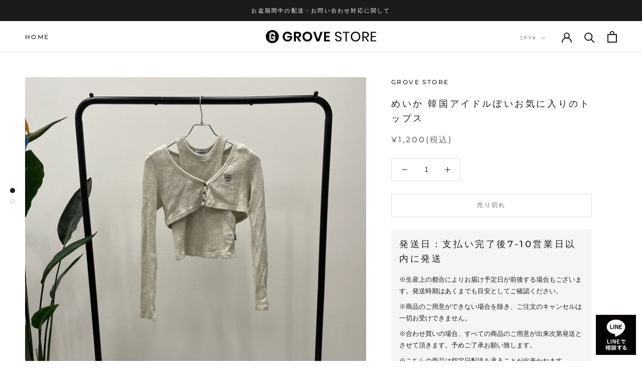

--- FILE ---
content_type: text/html; charset=utf-8
request_url: https://grove.store/products/%E3%82%81%E3%81%84%E3%81%8B-%E5%A4%A7%E4%BA%BA%E3%81%A3%E3%81%BD%E3%81%84%E3%83%87%E3%83%BC%E3%83%88%E3%81%A7%E7%9D%80%E3%81%A6%E6%AC%B2%E3%81%97%E3%81%84%E3%83%AF%E3%83%B3%E3%83%94%E3%83%BC%E3%82%B9-zara%E3%81%AE%E3%82%B3%E3%83%94%E3%83%BC
body_size: 28262
content:
<!doctype html>

<html class="no-js" lang="ja">
  <head>
    <meta charset="utf-8"> 
    <meta http-equiv="X-UA-Compatible" content="IE=edge,chrome=1">
    <meta name="viewport" content="width=device-width, initial-scale=1.0, height=device-height, minimum-scale=1.0, maximum-scale=1.0">
    <meta name="theme-color" content="">
    
    <!-- Global site tag (gtag.js) - Google Analytics -->
<script async src="https://www.googletagmanager.com/gtag/js?id=G-Q4C6KTFCYP"></script>
<script>
  window.dataLayer = window.dataLayer || [];
  function gtag(){dataLayer.push(arguments);}
  gtag('js', new Date());
  gtag('config', 'G-Q4C6KTFCYP');

  
</script>

    <title>
      めいか 韓国アイドルぽいお気に入りのトップス &ndash; GROVE STORE
    </title><meta name="description" content="発送日：支払い完了後7-10営業日以内に発送 ※生産上の都合によりお届け予定日が前後する場合もございます。発送時期はあくまでも目安としてご確認ください。 ※商品のご用意ができない場合を除き、ご注文のキャンセルは一切お受けできません。 ※合わせ買いの場合、すべての商品のご用意が出来次第発送とさせて頂きます。予めご了承お願い致します。 ※こちらの商品は指定日配送を承ることが出来かねます。 決済方法 クレジットカード Apple Pay / Google Pay Komoju スマホ決済 (PayPay/LINE Pay/メルペイ) Paidy後払い (コンビニ決済) ※セブンイレブン、ローソン、ファミリーマート、ミニストップ等のコンビニ"><link rel="canonical" href="https://grove.store/products/%e3%82%81%e3%81%84%e3%81%8b-%e5%a4%a7%e4%ba%ba%e3%81%a3%e3%81%bd%e3%81%84%e3%83%87%e3%83%bc%e3%83%88%e3%81%a7%e7%9d%80%e3%81%a6%e6%ac%b2%e3%81%97%e3%81%84%e3%83%af%e3%83%b3%e3%83%94%e3%83%bc%e3%82%b9-zara%e3%81%ae%e3%82%b3%e3%83%94%e3%83%bc"><link rel="shortcut icon" href="//grove.store/cdn/shop/files/grove_favicon_96x.png?v=1614354932" type="image/png"><meta property="og:type" content="product">
  <meta property="og:title" content="めいか 韓国アイドルぽいお気に入りのトップス"><meta property="og:image" content="http://grove.store/cdn/shop/files/IMG_1175.jpg?v=1710409154">
    <meta property="og:image:secure_url" content="https://grove.store/cdn/shop/files/IMG_1175.jpg?v=1710409154">
    <meta property="og:image:width" content="3024">
    <meta property="og:image:height" content="3024"><meta property="product:price:amount" content="1,200">
  <meta property="product:price:currency" content="JPY"><meta property="og:description" content="発送日：支払い完了後7-10営業日以内に発送 ※生産上の都合によりお届け予定日が前後する場合もございます。発送時期はあくまでも目安としてご確認ください。 ※商品のご用意ができない場合を除き、ご注文のキャンセルは一切お受けできません。 ※合わせ買いの場合、すべての商品のご用意が出来次第発送とさせて頂きます。予めご了承お願い致します。 ※こちらの商品は指定日配送を承ることが出来かねます。 決済方法 クレジットカード Apple Pay / Google Pay Komoju スマホ決済 (PayPay/LINE Pay/メルペイ) Paidy後払い (コンビニ決済) ※セブンイレブン、ローソン、ファミリーマート、ミニストップ等のコンビニ"><meta property="og:url" content="https://grove.store/products/%e3%82%81%e3%81%84%e3%81%8b-%e5%a4%a7%e4%ba%ba%e3%81%a3%e3%81%bd%e3%81%84%e3%83%87%e3%83%bc%e3%83%88%e3%81%a7%e7%9d%80%e3%81%a6%e6%ac%b2%e3%81%97%e3%81%84%e3%83%af%e3%83%b3%e3%83%94%e3%83%bc%e3%82%b9-zara%e3%81%ae%e3%82%b3%e3%83%94%e3%83%bc">
<meta property="og:site_name" content="GROVE STORE"><meta name="twitter:card" content="summary"><meta name="twitter:title" content="めいか 韓国アイドルぽいお気に入りのトップス">
  <meta name="twitter:description" content="


発送日：支払い完了後7-10営業日以内に発送
※生産上の都合によりお届け予定日が前後する場合もございます。発送時期はあくまでも目安としてご確認ください。
※商品のご用意ができない場合を除き、ご注文のキャンセルは一切お受けできません。
※合わせ買いの場合、すべての商品のご用意が出来次第発送とさせて頂きます。予めご了承お願い致します。
※こちらの商品は指定日配送を承ることが出来かねます。

決済方法

クレジットカード
Apple Pay / Google Pay

 Komoju スマホ決済 (PayPay/LINE Pay/メルペイ)

Paidy後払い (コンビニ決済)

※セブンイレブン、ローソン、ファミリーマート、ミニストップ等のコンビニエンスストアにてお支払い頂けます。
その他注意事項

古着という性質上、商品には使用感が見受けられる場合がございますのでご了承いただける方のみご購入ください。
お使いのPC・携帯等端末の環境により、実際の製品と画像の色味が若干異なる場合がございます。予めご了承ください。
独自の計測法で採寸しております。多少の誤差はご了承下さい。
注文が殺到した場合、決済システムの都合上、在庫切れ後に決済確定され、ご注文をキャンセルさせていただくことがございます。キャンセルする場合はメールにてご連絡致します。予めご了承ください。
住所不定と長期不在などによって返送された場合はキャンセル扱いとなります。
配送に関する注意事項をご確認下さい。

">
  <meta name="twitter:image" content="https://grove.store/cdn/shop/files/IMG_1175_600x600_crop_center.jpg?v=1710409154">

    <script>window.performance && window.performance.mark && window.performance.mark('shopify.content_for_header.start');</script><meta name="google-site-verification" content="TlOQF_cRT5jp0RK8ib2yF9V8IK8tKdvAtY70p02j1WE">
<meta id="shopify-digital-wallet" name="shopify-digital-wallet" content="/49743102101/digital_wallets/dialog">
<meta name="shopify-checkout-api-token" content="a678ad3fa9df97bf095ed49b0bc5955e">
<link rel="alternate" type="application/json+oembed" href="https://grove.store/products/%e3%82%81%e3%81%84%e3%81%8b-%e5%a4%a7%e4%ba%ba%e3%81%a3%e3%81%bd%e3%81%84%e3%83%87%e3%83%bc%e3%83%88%e3%81%a7%e7%9d%80%e3%81%a6%e6%ac%b2%e3%81%97%e3%81%84%e3%83%af%e3%83%b3%e3%83%94%e3%83%bc%e3%82%b9-zara%e3%81%ae%e3%82%b3%e3%83%94%e3%83%bc.oembed">
<script async="async" src="/checkouts/internal/preloads.js?locale=ja-JP"></script>
<link rel="preconnect" href="https://shop.app" crossorigin="anonymous">
<script async="async" src="https://shop.app/checkouts/internal/preloads.js?locale=ja-JP&shop_id=49743102101" crossorigin="anonymous"></script>
<script id="apple-pay-shop-capabilities" type="application/json">{"shopId":49743102101,"countryCode":"JP","currencyCode":"JPY","merchantCapabilities":["supports3DS"],"merchantId":"gid:\/\/shopify\/Shop\/49743102101","merchantName":"GROVE STORE","requiredBillingContactFields":["postalAddress","email","phone"],"requiredShippingContactFields":["postalAddress","email","phone"],"shippingType":"shipping","supportedNetworks":["visa","masterCard","amex","jcb","discover"],"total":{"type":"pending","label":"GROVE STORE","amount":"1.00"},"shopifyPaymentsEnabled":true,"supportsSubscriptions":true}</script>
<script id="shopify-features" type="application/json">{"accessToken":"a678ad3fa9df97bf095ed49b0bc5955e","betas":["rich-media-storefront-analytics"],"domain":"grove.store","predictiveSearch":false,"shopId":49743102101,"locale":"ja"}</script>
<script>var Shopify = Shopify || {};
Shopify.shop = "grove-tokyo.myshopify.com";
Shopify.locale = "ja";
Shopify.currency = {"active":"JPY","rate":"1.0"};
Shopify.country = "JP";
Shopify.theme = {"name":"2025\/08\/05_ANIMALS KAWAiii追加","id":149936144533,"schema_name":"Prestige","schema_version":"4.8.0","theme_store_id":null,"role":"main"};
Shopify.theme.handle = "null";
Shopify.theme.style = {"id":null,"handle":null};
Shopify.cdnHost = "grove.store/cdn";
Shopify.routes = Shopify.routes || {};
Shopify.routes.root = "/";</script>
<script type="module">!function(o){(o.Shopify=o.Shopify||{}).modules=!0}(window);</script>
<script>!function(o){function n(){var o=[];function n(){o.push(Array.prototype.slice.apply(arguments))}return n.q=o,n}var t=o.Shopify=o.Shopify||{};t.loadFeatures=n(),t.autoloadFeatures=n()}(window);</script>
<script>
  window.ShopifyPay = window.ShopifyPay || {};
  window.ShopifyPay.apiHost = "shop.app\/pay";
  window.ShopifyPay.redirectState = null;
</script>
<script id="shop-js-analytics" type="application/json">{"pageType":"product"}</script>
<script defer="defer" async type="module" src="//grove.store/cdn/shopifycloud/shop-js/modules/v2/client.init-shop-cart-sync_CRO8OuKI.ja.esm.js"></script>
<script defer="defer" async type="module" src="//grove.store/cdn/shopifycloud/shop-js/modules/v2/chunk.common_A56sv42F.esm.js"></script>
<script type="module">
  await import("//grove.store/cdn/shopifycloud/shop-js/modules/v2/client.init-shop-cart-sync_CRO8OuKI.ja.esm.js");
await import("//grove.store/cdn/shopifycloud/shop-js/modules/v2/chunk.common_A56sv42F.esm.js");

  window.Shopify.SignInWithShop?.initShopCartSync?.({"fedCMEnabled":true,"windoidEnabled":true});

</script>
<script>
  window.Shopify = window.Shopify || {};
  if (!window.Shopify.featureAssets) window.Shopify.featureAssets = {};
  window.Shopify.featureAssets['shop-js'] = {"shop-cart-sync":["modules/v2/client.shop-cart-sync_Rbupk0-S.ja.esm.js","modules/v2/chunk.common_A56sv42F.esm.js"],"init-fed-cm":["modules/v2/client.init-fed-cm_Brlme73P.ja.esm.js","modules/v2/chunk.common_A56sv42F.esm.js"],"shop-button":["modules/v2/client.shop-button_CAOYMen2.ja.esm.js","modules/v2/chunk.common_A56sv42F.esm.js"],"shop-cash-offers":["modules/v2/client.shop-cash-offers_ivvZeP39.ja.esm.js","modules/v2/chunk.common_A56sv42F.esm.js","modules/v2/chunk.modal_ILhUGby7.esm.js"],"init-windoid":["modules/v2/client.init-windoid_BLzf7E_S.ja.esm.js","modules/v2/chunk.common_A56sv42F.esm.js"],"init-shop-email-lookup-coordinator":["modules/v2/client.init-shop-email-lookup-coordinator_Dz-pgYZI.ja.esm.js","modules/v2/chunk.common_A56sv42F.esm.js"],"shop-toast-manager":["modules/v2/client.shop-toast-manager_BRuj-JEc.ja.esm.js","modules/v2/chunk.common_A56sv42F.esm.js"],"shop-login-button":["modules/v2/client.shop-login-button_DgSCIKnN.ja.esm.js","modules/v2/chunk.common_A56sv42F.esm.js","modules/v2/chunk.modal_ILhUGby7.esm.js"],"avatar":["modules/v2/client.avatar_BTnouDA3.ja.esm.js"],"pay-button":["modules/v2/client.pay-button_CxybczQF.ja.esm.js","modules/v2/chunk.common_A56sv42F.esm.js"],"init-shop-cart-sync":["modules/v2/client.init-shop-cart-sync_CRO8OuKI.ja.esm.js","modules/v2/chunk.common_A56sv42F.esm.js"],"init-customer-accounts":["modules/v2/client.init-customer-accounts_B7JfRd7a.ja.esm.js","modules/v2/client.shop-login-button_DgSCIKnN.ja.esm.js","modules/v2/chunk.common_A56sv42F.esm.js","modules/v2/chunk.modal_ILhUGby7.esm.js"],"init-shop-for-new-customer-accounts":["modules/v2/client.init-shop-for-new-customer-accounts_DuVdZwgs.ja.esm.js","modules/v2/client.shop-login-button_DgSCIKnN.ja.esm.js","modules/v2/chunk.common_A56sv42F.esm.js","modules/v2/chunk.modal_ILhUGby7.esm.js"],"init-customer-accounts-sign-up":["modules/v2/client.init-customer-accounts-sign-up_Bo1CzG-w.ja.esm.js","modules/v2/client.shop-login-button_DgSCIKnN.ja.esm.js","modules/v2/chunk.common_A56sv42F.esm.js","modules/v2/chunk.modal_ILhUGby7.esm.js"],"checkout-modal":["modules/v2/client.checkout-modal_B2T2_lCJ.ja.esm.js","modules/v2/chunk.common_A56sv42F.esm.js","modules/v2/chunk.modal_ILhUGby7.esm.js"],"shop-follow-button":["modules/v2/client.shop-follow-button_Bkz4TQZn.ja.esm.js","modules/v2/chunk.common_A56sv42F.esm.js","modules/v2/chunk.modal_ILhUGby7.esm.js"],"lead-capture":["modules/v2/client.lead-capture_C6eAi-6_.ja.esm.js","modules/v2/chunk.common_A56sv42F.esm.js","modules/v2/chunk.modal_ILhUGby7.esm.js"],"shop-login":["modules/v2/client.shop-login_QcPsljo4.ja.esm.js","modules/v2/chunk.common_A56sv42F.esm.js","modules/v2/chunk.modal_ILhUGby7.esm.js"],"payment-terms":["modules/v2/client.payment-terms_Dt9LCeZF.ja.esm.js","modules/v2/chunk.common_A56sv42F.esm.js","modules/v2/chunk.modal_ILhUGby7.esm.js"]};
</script>
<script>(function() {
  var isLoaded = false;
  function asyncLoad() {
    if (isLoaded) return;
    isLoaded = true;
    var urls = ["https:\/\/static.klaviyo.com\/onsite\/js\/klaviyo.js?company_id=R45BkL\u0026shop=grove-tokyo.myshopify.com","https:\/\/static.klaviyo.com\/onsite\/js\/klaviyo.js?company_id=R45BkL\u0026shop=grove-tokyo.myshopify.com"];
    for (var i = 0; i < urls.length; i++) {
      var s = document.createElement('script');
      s.type = 'text/javascript';
      s.async = true;
      s.src = urls[i];
      var x = document.getElementsByTagName('script')[0];
      x.parentNode.insertBefore(s, x);
    }
  };
  if(window.attachEvent) {
    window.attachEvent('onload', asyncLoad);
  } else {
    window.addEventListener('load', asyncLoad, false);
  }
})();</script>
<script id="__st">var __st={"a":49743102101,"offset":32400,"reqid":"1eccb6c9-a98f-4ea5-9266-9935060baa37-1768482316","pageurl":"grove.store\/products\/%E3%82%81%E3%81%84%E3%81%8B-%E5%A4%A7%E4%BA%BA%E3%81%A3%E3%81%BD%E3%81%84%E3%83%87%E3%83%BC%E3%83%88%E3%81%A7%E7%9D%80%E3%81%A6%E6%AC%B2%E3%81%97%E3%81%84%E3%83%AF%E3%83%B3%E3%83%94%E3%83%BC%E3%82%B9-zara%E3%81%AE%E3%82%B3%E3%83%94%E3%83%BC","u":"b432d1f4669f","p":"product","rtyp":"product","rid":8218313162901};</script>
<script>window.ShopifyPaypalV4VisibilityTracking = true;</script>
<script id="captcha-bootstrap">!function(){'use strict';const t='contact',e='account',n='new_comment',o=[[t,t],['blogs',n],['comments',n],[t,'customer']],c=[[e,'customer_login'],[e,'guest_login'],[e,'recover_customer_password'],[e,'create_customer']],r=t=>t.map((([t,e])=>`form[action*='/${t}']:not([data-nocaptcha='true']) input[name='form_type'][value='${e}']`)).join(','),a=t=>()=>t?[...document.querySelectorAll(t)].map((t=>t.form)):[];function s(){const t=[...o],e=r(t);return a(e)}const i='password',u='form_key',d=['recaptcha-v3-token','g-recaptcha-response','h-captcha-response',i],f=()=>{try{return window.sessionStorage}catch{return}},m='__shopify_v',_=t=>t.elements[u];function p(t,e,n=!1){try{const o=window.sessionStorage,c=JSON.parse(o.getItem(e)),{data:r}=function(t){const{data:e,action:n}=t;return t[m]||n?{data:e,action:n}:{data:t,action:n}}(c);for(const[e,n]of Object.entries(r))t.elements[e]&&(t.elements[e].value=n);n&&o.removeItem(e)}catch(o){console.error('form repopulation failed',{error:o})}}const l='form_type',E='cptcha';function T(t){t.dataset[E]=!0}const w=window,h=w.document,L='Shopify',v='ce_forms',y='captcha';let A=!1;((t,e)=>{const n=(g='f06e6c50-85a8-45c8-87d0-21a2b65856fe',I='https://cdn.shopify.com/shopifycloud/storefront-forms-hcaptcha/ce_storefront_forms_captcha_hcaptcha.v1.5.2.iife.js',D={infoText:'hCaptchaによる保護',privacyText:'プライバシー',termsText:'利用規約'},(t,e,n)=>{const o=w[L][v],c=o.bindForm;if(c)return c(t,g,e,D).then(n);var r;o.q.push([[t,g,e,D],n]),r=I,A||(h.body.append(Object.assign(h.createElement('script'),{id:'captcha-provider',async:!0,src:r})),A=!0)});var g,I,D;w[L]=w[L]||{},w[L][v]=w[L][v]||{},w[L][v].q=[],w[L][y]=w[L][y]||{},w[L][y].protect=function(t,e){n(t,void 0,e),T(t)},Object.freeze(w[L][y]),function(t,e,n,w,h,L){const[v,y,A,g]=function(t,e,n){const i=e?o:[],u=t?c:[],d=[...i,...u],f=r(d),m=r(i),_=r(d.filter((([t,e])=>n.includes(e))));return[a(f),a(m),a(_),s()]}(w,h,L),I=t=>{const e=t.target;return e instanceof HTMLFormElement?e:e&&e.form},D=t=>v().includes(t);t.addEventListener('submit',(t=>{const e=I(t);if(!e)return;const n=D(e)&&!e.dataset.hcaptchaBound&&!e.dataset.recaptchaBound,o=_(e),c=g().includes(e)&&(!o||!o.value);(n||c)&&t.preventDefault(),c&&!n&&(function(t){try{if(!f())return;!function(t){const e=f();if(!e)return;const n=_(t);if(!n)return;const o=n.value;o&&e.removeItem(o)}(t);const e=Array.from(Array(32),(()=>Math.random().toString(36)[2])).join('');!function(t,e){_(t)||t.append(Object.assign(document.createElement('input'),{type:'hidden',name:u})),t.elements[u].value=e}(t,e),function(t,e){const n=f();if(!n)return;const o=[...t.querySelectorAll(`input[type='${i}']`)].map((({name:t})=>t)),c=[...d,...o],r={};for(const[a,s]of new FormData(t).entries())c.includes(a)||(r[a]=s);n.setItem(e,JSON.stringify({[m]:1,action:t.action,data:r}))}(t,e)}catch(e){console.error('failed to persist form',e)}}(e),e.submit())}));const S=(t,e)=>{t&&!t.dataset[E]&&(n(t,e.some((e=>e===t))),T(t))};for(const o of['focusin','change'])t.addEventListener(o,(t=>{const e=I(t);D(e)&&S(e,y())}));const B=e.get('form_key'),M=e.get(l),P=B&&M;t.addEventListener('DOMContentLoaded',(()=>{const t=y();if(P)for(const e of t)e.elements[l].value===M&&p(e,B);[...new Set([...A(),...v().filter((t=>'true'===t.dataset.shopifyCaptcha))])].forEach((e=>S(e,t)))}))}(h,new URLSearchParams(w.location.search),n,t,e,['guest_login'])})(!0,!0)}();</script>
<script integrity="sha256-4kQ18oKyAcykRKYeNunJcIwy7WH5gtpwJnB7kiuLZ1E=" data-source-attribution="shopify.loadfeatures" defer="defer" src="//grove.store/cdn/shopifycloud/storefront/assets/storefront/load_feature-a0a9edcb.js" crossorigin="anonymous"></script>
<script crossorigin="anonymous" defer="defer" src="//grove.store/cdn/shopifycloud/storefront/assets/shopify_pay/storefront-65b4c6d7.js?v=20250812"></script>
<script data-source-attribution="shopify.dynamic_checkout.dynamic.init">var Shopify=Shopify||{};Shopify.PaymentButton=Shopify.PaymentButton||{isStorefrontPortableWallets:!0,init:function(){window.Shopify.PaymentButton.init=function(){};var t=document.createElement("script");t.src="https://grove.store/cdn/shopifycloud/portable-wallets/latest/portable-wallets.ja.js",t.type="module",document.head.appendChild(t)}};
</script>
<script data-source-attribution="shopify.dynamic_checkout.buyer_consent">
  function portableWalletsHideBuyerConsent(e){var t=document.getElementById("shopify-buyer-consent"),n=document.getElementById("shopify-subscription-policy-button");t&&n&&(t.classList.add("hidden"),t.setAttribute("aria-hidden","true"),n.removeEventListener("click",e))}function portableWalletsShowBuyerConsent(e){var t=document.getElementById("shopify-buyer-consent"),n=document.getElementById("shopify-subscription-policy-button");t&&n&&(t.classList.remove("hidden"),t.removeAttribute("aria-hidden"),n.addEventListener("click",e))}window.Shopify?.PaymentButton&&(window.Shopify.PaymentButton.hideBuyerConsent=portableWalletsHideBuyerConsent,window.Shopify.PaymentButton.showBuyerConsent=portableWalletsShowBuyerConsent);
</script>
<script data-source-attribution="shopify.dynamic_checkout.cart.bootstrap">document.addEventListener("DOMContentLoaded",(function(){function t(){return document.querySelector("shopify-accelerated-checkout-cart, shopify-accelerated-checkout")}if(t())Shopify.PaymentButton.init();else{new MutationObserver((function(e,n){t()&&(Shopify.PaymentButton.init(),n.disconnect())})).observe(document.body,{childList:!0,subtree:!0})}}));
</script>
<link id="shopify-accelerated-checkout-styles" rel="stylesheet" media="screen" href="https://grove.store/cdn/shopifycloud/portable-wallets/latest/accelerated-checkout-backwards-compat.css" crossorigin="anonymous">
<style id="shopify-accelerated-checkout-cart">
        #shopify-buyer-consent {
  margin-top: 1em;
  display: inline-block;
  width: 100%;
}

#shopify-buyer-consent.hidden {
  display: none;
}

#shopify-subscription-policy-button {
  background: none;
  border: none;
  padding: 0;
  text-decoration: underline;
  font-size: inherit;
  cursor: pointer;
}

#shopify-subscription-policy-button::before {
  box-shadow: none;
}

      </style>

<script>window.performance && window.performance.mark && window.performance.mark('shopify.content_for_header.end');</script>

    <link rel="stylesheet" href="//grove.store/cdn/shop/t/15/assets/theme.scss.css?v=8998744573774944831765386627">

    <script>
      // This allows to expose several variables to the global scope, to be used in scripts
      window.theme = {
        pageType: "product",
        moneyFormat: "¥{{amount_no_decimals}}",
        moneyWithCurrencyFormat: "¥{{amount_no_decimals}} JPY",
        productImageSize: "square",
        searchMode: "product,article",
        showPageTransition: true,
        showElementStaggering: true,
        showImageZooming: true
      };

      window.routes = {
        rootUrl: "\/",
        cartUrl: "\/cart",
        cartAddUrl: "\/cart\/add",
        cartChangeUrl: "\/cart\/change",
        searchUrl: "\/search",
        productRecommendationsUrl: "\/recommendations\/products"
      };

      window.languages = {
        cartAddNote: "注文メモを入力する",
        cartEditNote: "注文メモを編集する",
        productImageLoadingError: "画像が読み込めませんでした。再度ページを更新してください。",
        productFormAddToCart: "カートに追加",
        productFormUnavailable: "入手不可",
        productFormSoldOut: "売り切れ",
        shippingEstimatorOneResult: "１オプション利用できます",
        shippingEstimatorMoreResults: "{{count}}オプション利用できます",
        shippingEstimatorNoResults: "配送先が見つかりません"
      };

      window.lazySizesConfig = {
        loadHidden: false,
        hFac: 0.5,
        expFactor: 2,
        ricTimeout: 150,
        lazyClass: 'Image--lazyLoad',
        loadingClass: 'Image--lazyLoading',
        loadedClass: 'Image--lazyLoaded'
      };

      document.documentElement.className = document.documentElement.className.replace('no-js', 'js');
      document.documentElement.style.setProperty('--window-height', window.innerHeight + 'px');

      // We do a quick detection of some features (we could use Modernizr but for so little...)
      (function() {
        document.documentElement.className += ((window.CSS && window.CSS.supports('(position: sticky) or (position: -webkit-sticky)')) ? ' supports-sticky' : ' no-supports-sticky');
        document.documentElement.className += (window.matchMedia('(-moz-touch-enabled: 1), (hover: none)')).matches ? ' no-supports-hover' : ' supports-hover';
      }());
    </script>

    <script src="//grove.store/cdn/shop/t/15/assets/lazysizes.min.js?v=174358363404432586981754320657" async></script><script src="https://polyfill-fastly.net/v3/polyfill.min.js?unknown=polyfill&features=fetch,Element.prototype.closest,Element.prototype.remove,Element.prototype.classList,Array.prototype.includes,Array.prototype.fill,Object.assign,CustomEvent,IntersectionObserver,IntersectionObserverEntry,URL" defer></script>
    <script src="//grove.store/cdn/shop/t/15/assets/libs.min.js?v=26178543184394469741754320657" defer></script>
    <script src="//grove.store/cdn/shop/t/15/assets/theme.min.js?v=28495471557109698641754320657" defer></script>
    <script src="//grove.store/cdn/shop/t/15/assets/custom.js?v=183944157590872491501754320657" defer></script>

    <script>
      (function () {
        window.onpageshow = function() {
          if (window.theme.showPageTransition) {
            var pageTransition = document.querySelector('.PageTransition');

            if (pageTransition) {
              pageTransition.style.visibility = 'visible';
              pageTransition.style.opacity = '0';
            }
          }

          // When the page is loaded from the cache, we have to reload the cart content
          document.documentElement.dispatchEvent(new CustomEvent('cart:refresh', {
            bubbles: true
          }));
        };
      })();
    </script>

    <!-- Channel Plugin Scripts -->
    <script>
      (function() {
        var w = window;
        if (w.ChannelIO) {
          return (window.console.error || window.console.log || function(){})('ChannelIO script included twice.');
        }
        var ch = function() {
          ch.c(arguments);
        };
        ch.q = [];
        ch.c = function(args) {
          ch.q.push(args);
        };
        w.ChannelIO = ch;
        function l() {
          if (w.ChannelIOInitialized) {
            return;
          }
          w.ChannelIOInitialized = true;
          var s = document.createElement('script');
          s.type = 'text/javascript';
          s.async = true;
          s.src = 'https://cdn.channel.io/plugin/ch-plugin-web.js';
          s.charset = 'UTF-8';
          var x = document.getElementsByTagName('script')[0];
          x.parentNode.insertBefore(s, x);
        }
        if (document.readyState === 'complete') {
          l();
        } else if (window.attachEvent) {
          window.attachEvent('onload', l);
        } else {
          window.addEventListener('DOMContentLoaded', l, false);
          window.addEventListener('load', l, false);
        }
      })();
      ChannelIO('boot', {
        "pluginKey": "6c231001-aa8b-49be-97f0-6e44574da9c3"
      });
    </script>
    <!-- End Channel Plugin -->
    
<!-- Google Tag Manager -->
<script>(function(w,d,s,l,i){w[l]=w[l]||[];w[l].push({'gtm.start':
new Date().getTime(),event:'gtm.js'});var f=d.getElementsByTagName(s)[0],
j=d.createElement(s),dl=l!='dataLayer'?'&l='+l:'';j.async=true;j.src=
'https://www.googletagmanager.com/gtm.js?id='+i+dl;f.parentNode.insertBefore(j,f);
})(window,document,'script','dataLayer','GTM-K5JQG6W');</script>
<!-- End Google Tag Manager -->
    
    
  <script type="application/ld+json">
  {
    "@context": "http://schema.org",
    "@type": "Product",
    "offers": [{
          "@type": "Offer",
          "name": "Default Title",
          "availability":"https://schema.org/OutOfStock",
          "price": 1200.0,
          "priceCurrency": "JPY",
          "priceValidUntil": "2026-01-25","url": "/products/%E3%82%81%E3%81%84%E3%81%8B-%E5%A4%A7%E4%BA%BA%E3%81%A3%E3%81%BD%E3%81%84%E3%83%87%E3%83%BC%E3%83%88%E3%81%A7%E7%9D%80%E3%81%A6%E6%AC%B2%E3%81%97%E3%81%84%E3%83%AF%E3%83%B3%E3%83%94%E3%83%BC%E3%82%B9-zara%E3%81%AE%E3%82%B3%E3%83%94%E3%83%BC/products/%E3%82%81%E3%81%84%E3%81%8B-%E5%A4%A7%E4%BA%BA%E3%81%A3%E3%81%BD%E3%81%84%E3%83%87%E3%83%BC%E3%83%88%E3%81%A7%E7%9D%80%E3%81%A6%E6%AC%B2%E3%81%97%E3%81%84%E3%83%AF%E3%83%B3%E3%83%94%E3%83%BC%E3%82%B9-zara%E3%81%AE%E3%82%B3%E3%83%94%E3%83%BC?variant=44321607352469"
        }
],
    "brand": {
      "name": "GROVE STORE"
    },
    "name": "めいか 韓国アイドルぽいお気に入りのトップス",
    "description": "\n\n\n発送日：支払い完了後7-10営業日以内に発送\n※生産上の都合によりお届け予定日が前後する場合もございます。発送時期はあくまでも目安としてご確認ください。\n※商品のご用意ができない場合を除き、ご注文のキャンセルは一切お受けできません。\n※合わせ買いの場合、すべての商品のご用意が出来次第発送とさせて頂きます。予めご了承お願い致します。\n※こちらの商品は指定日配送を承ることが出来かねます。\n\n決済方法\n\nクレジットカード\nApple Pay \/ Google Pay\n\n Komoju スマホ決済 (PayPay\/LINE Pay\/メルペイ)\n\nPaidy後払い (コンビニ決済)\n\n※セブンイレブン、ローソン、ファミリーマート、ミニストップ等のコンビニエンスストアにてお支払い頂けます。\nその他注意事項\n\n古着という性質上、商品には使用感が見受けられる場合がございますのでご了承いただける方のみご購入ください。\nお使いのPC・携帯等端末の環境により、実際の製品と画像の色味が若干異なる場合がございます。予めご了承ください。\n独自の計測法で採寸しております。多少の誤差はご了承下さい。\n注文が殺到した場合、決済システムの都合上、在庫切れ後に決済確定され、ご注文をキャンセルさせていただくことがございます。キャンセルする場合はメールにてご連絡致します。予めご了承ください。\n住所不定と長期不在などによって返送された場合はキャンセル扱いとなります。\n配送に関する注意事項をご確認下さい。\n\n",
    "category": "",
    "url": "/products/%E3%82%81%E3%81%84%E3%81%8B-%E5%A4%A7%E4%BA%BA%E3%81%A3%E3%81%BD%E3%81%84%E3%83%87%E3%83%BC%E3%83%88%E3%81%A7%E7%9D%80%E3%81%A6%E6%AC%B2%E3%81%97%E3%81%84%E3%83%AF%E3%83%B3%E3%83%94%E3%83%BC%E3%82%B9-zara%E3%81%AE%E3%82%B3%E3%83%94%E3%83%BC/products/%E3%82%81%E3%81%84%E3%81%8B-%E5%A4%A7%E4%BA%BA%E3%81%A3%E3%81%BD%E3%81%84%E3%83%87%E3%83%BC%E3%83%88%E3%81%A7%E7%9D%80%E3%81%A6%E6%AC%B2%E3%81%97%E3%81%84%E3%83%AF%E3%83%B3%E3%83%94%E3%83%BC%E3%82%B9-zara%E3%81%AE%E3%82%B3%E3%83%94%E3%83%BC",
    "sku": null,
    "image": {
      "@type": "ImageObject",
      "url": "https://grove.store/cdn/shop/files/IMG_1175_1024x.jpg?v=1710409154",
      "image": "https://grove.store/cdn/shop/files/IMG_1175_1024x.jpg?v=1710409154",
      "name": "めいか 韓国アイドルぽいお気に入りのトップス",
      "width": "1024",
      "height": "1024"
    }
  }
  </script>



  <script type="application/ld+json">
  {
    "@context": "http://schema.org",
    "@type": "BreadcrumbList",
  "itemListElement": [{
      "@type": "ListItem",
      "position": 1,
      "name": "Translation missing: ja.general.breadcrumb.home",
      "item": "https://grove.store"
    },{
          "@type": "ListItem",
          "position": 2,
          "name": "めいか 韓国アイドルぽいお気に入りのトップス",
          "item": "https://grove.store/products/%E3%82%81%E3%81%84%E3%81%8B-%E5%A4%A7%E4%BA%BA%E3%81%A3%E3%81%BD%E3%81%84%E3%83%87%E3%83%BC%E3%83%88%E3%81%A7%E7%9D%80%E3%81%A6%E6%AC%B2%E3%81%97%E3%81%84%E3%83%AF%E3%83%B3%E3%83%94%E3%83%BC%E3%82%B9-zara%E3%81%AE%E3%82%B3%E3%83%94%E3%83%BC"
        }]
  }
  </script>

  <!-- GSSTART Coming Soon code start. Do not change -->
<script type="text/javascript"> gsProductByVariant = {};  gsProductByVariant[44321607352469] =  0 ;   gsProductCSID = "8218313162901"; gsDefaultV = "44321607352469"; </script><script type="text/javascript" src="https://gravity-software.com/js/shopify/pac_shop24506.js?v=febecd4ebb30665feded3f65939ba4af"></script>
<!-- Coming Soon code end. Do not change GSEND --><link href="https://monorail-edge.shopifysvc.com" rel="dns-prefetch">
<script>(function(){if ("sendBeacon" in navigator && "performance" in window) {try {var session_token_from_headers = performance.getEntriesByType('navigation')[0].serverTiming.find(x => x.name == '_s').description;} catch {var session_token_from_headers = undefined;}var session_cookie_matches = document.cookie.match(/_shopify_s=([^;]*)/);var session_token_from_cookie = session_cookie_matches && session_cookie_matches.length === 2 ? session_cookie_matches[1] : "";var session_token = session_token_from_headers || session_token_from_cookie || "";function handle_abandonment_event(e) {var entries = performance.getEntries().filter(function(entry) {return /monorail-edge.shopifysvc.com/.test(entry.name);});if (!window.abandonment_tracked && entries.length === 0) {window.abandonment_tracked = true;var currentMs = Date.now();var navigation_start = performance.timing.navigationStart;var payload = {shop_id: 49743102101,url: window.location.href,navigation_start,duration: currentMs - navigation_start,session_token,page_type: "product"};window.navigator.sendBeacon("https://monorail-edge.shopifysvc.com/v1/produce", JSON.stringify({schema_id: "online_store_buyer_site_abandonment/1.1",payload: payload,metadata: {event_created_at_ms: currentMs,event_sent_at_ms: currentMs}}));}}window.addEventListener('pagehide', handle_abandonment_event);}}());</script>
<script id="web-pixels-manager-setup">(function e(e,d,r,n,o){if(void 0===o&&(o={}),!Boolean(null===(a=null===(i=window.Shopify)||void 0===i?void 0:i.analytics)||void 0===a?void 0:a.replayQueue)){var i,a;window.Shopify=window.Shopify||{};var t=window.Shopify;t.analytics=t.analytics||{};var s=t.analytics;s.replayQueue=[],s.publish=function(e,d,r){return s.replayQueue.push([e,d,r]),!0};try{self.performance.mark("wpm:start")}catch(e){}var l=function(){var e={modern:/Edge?\/(1{2}[4-9]|1[2-9]\d|[2-9]\d{2}|\d{4,})\.\d+(\.\d+|)|Firefox\/(1{2}[4-9]|1[2-9]\d|[2-9]\d{2}|\d{4,})\.\d+(\.\d+|)|Chrom(ium|e)\/(9{2}|\d{3,})\.\d+(\.\d+|)|(Maci|X1{2}).+ Version\/(15\.\d+|(1[6-9]|[2-9]\d|\d{3,})\.\d+)([,.]\d+|)( \(\w+\)|)( Mobile\/\w+|) Safari\/|Chrome.+OPR\/(9{2}|\d{3,})\.\d+\.\d+|(CPU[ +]OS|iPhone[ +]OS|CPU[ +]iPhone|CPU IPhone OS|CPU iPad OS)[ +]+(15[._]\d+|(1[6-9]|[2-9]\d|\d{3,})[._]\d+)([._]\d+|)|Android:?[ /-](13[3-9]|1[4-9]\d|[2-9]\d{2}|\d{4,})(\.\d+|)(\.\d+|)|Android.+Firefox\/(13[5-9]|1[4-9]\d|[2-9]\d{2}|\d{4,})\.\d+(\.\d+|)|Android.+Chrom(ium|e)\/(13[3-9]|1[4-9]\d|[2-9]\d{2}|\d{4,})\.\d+(\.\d+|)|SamsungBrowser\/([2-9]\d|\d{3,})\.\d+/,legacy:/Edge?\/(1[6-9]|[2-9]\d|\d{3,})\.\d+(\.\d+|)|Firefox\/(5[4-9]|[6-9]\d|\d{3,})\.\d+(\.\d+|)|Chrom(ium|e)\/(5[1-9]|[6-9]\d|\d{3,})\.\d+(\.\d+|)([\d.]+$|.*Safari\/(?![\d.]+ Edge\/[\d.]+$))|(Maci|X1{2}).+ Version\/(10\.\d+|(1[1-9]|[2-9]\d|\d{3,})\.\d+)([,.]\d+|)( \(\w+\)|)( Mobile\/\w+|) Safari\/|Chrome.+OPR\/(3[89]|[4-9]\d|\d{3,})\.\d+\.\d+|(CPU[ +]OS|iPhone[ +]OS|CPU[ +]iPhone|CPU IPhone OS|CPU iPad OS)[ +]+(10[._]\d+|(1[1-9]|[2-9]\d|\d{3,})[._]\d+)([._]\d+|)|Android:?[ /-](13[3-9]|1[4-9]\d|[2-9]\d{2}|\d{4,})(\.\d+|)(\.\d+|)|Mobile Safari.+OPR\/([89]\d|\d{3,})\.\d+\.\d+|Android.+Firefox\/(13[5-9]|1[4-9]\d|[2-9]\d{2}|\d{4,})\.\d+(\.\d+|)|Android.+Chrom(ium|e)\/(13[3-9]|1[4-9]\d|[2-9]\d{2}|\d{4,})\.\d+(\.\d+|)|Android.+(UC? ?Browser|UCWEB|U3)[ /]?(15\.([5-9]|\d{2,})|(1[6-9]|[2-9]\d|\d{3,})\.\d+)\.\d+|SamsungBrowser\/(5\.\d+|([6-9]|\d{2,})\.\d+)|Android.+MQ{2}Browser\/(14(\.(9|\d{2,})|)|(1[5-9]|[2-9]\d|\d{3,})(\.\d+|))(\.\d+|)|K[Aa][Ii]OS\/(3\.\d+|([4-9]|\d{2,})\.\d+)(\.\d+|)/},d=e.modern,r=e.legacy,n=navigator.userAgent;return n.match(d)?"modern":n.match(r)?"legacy":"unknown"}(),u="modern"===l?"modern":"legacy",c=(null!=n?n:{modern:"",legacy:""})[u],f=function(e){return[e.baseUrl,"/wpm","/b",e.hashVersion,"modern"===e.buildTarget?"m":"l",".js"].join("")}({baseUrl:d,hashVersion:r,buildTarget:u}),m=function(e){var d=e.version,r=e.bundleTarget,n=e.surface,o=e.pageUrl,i=e.monorailEndpoint;return{emit:function(e){var a=e.status,t=e.errorMsg,s=(new Date).getTime(),l=JSON.stringify({metadata:{event_sent_at_ms:s},events:[{schema_id:"web_pixels_manager_load/3.1",payload:{version:d,bundle_target:r,page_url:o,status:a,surface:n,error_msg:t},metadata:{event_created_at_ms:s}}]});if(!i)return console&&console.warn&&console.warn("[Web Pixels Manager] No Monorail endpoint provided, skipping logging."),!1;try{return self.navigator.sendBeacon.bind(self.navigator)(i,l)}catch(e){}var u=new XMLHttpRequest;try{return u.open("POST",i,!0),u.setRequestHeader("Content-Type","text/plain"),u.send(l),!0}catch(e){return console&&console.warn&&console.warn("[Web Pixels Manager] Got an unhandled error while logging to Monorail."),!1}}}}({version:r,bundleTarget:l,surface:e.surface,pageUrl:self.location.href,monorailEndpoint:e.monorailEndpoint});try{o.browserTarget=l,function(e){var d=e.src,r=e.async,n=void 0===r||r,o=e.onload,i=e.onerror,a=e.sri,t=e.scriptDataAttributes,s=void 0===t?{}:t,l=document.createElement("script"),u=document.querySelector("head"),c=document.querySelector("body");if(l.async=n,l.src=d,a&&(l.integrity=a,l.crossOrigin="anonymous"),s)for(var f in s)if(Object.prototype.hasOwnProperty.call(s,f))try{l.dataset[f]=s[f]}catch(e){}if(o&&l.addEventListener("load",o),i&&l.addEventListener("error",i),u)u.appendChild(l);else{if(!c)throw new Error("Did not find a head or body element to append the script");c.appendChild(l)}}({src:f,async:!0,onload:function(){if(!function(){var e,d;return Boolean(null===(d=null===(e=window.Shopify)||void 0===e?void 0:e.analytics)||void 0===d?void 0:d.initialized)}()){var d=window.webPixelsManager.init(e)||void 0;if(d){var r=window.Shopify.analytics;r.replayQueue.forEach((function(e){var r=e[0],n=e[1],o=e[2];d.publishCustomEvent(r,n,o)})),r.replayQueue=[],r.publish=d.publishCustomEvent,r.visitor=d.visitor,r.initialized=!0}}},onerror:function(){return m.emit({status:"failed",errorMsg:"".concat(f," has failed to load")})},sri:function(e){var d=/^sha384-[A-Za-z0-9+/=]+$/;return"string"==typeof e&&d.test(e)}(c)?c:"",scriptDataAttributes:o}),m.emit({status:"loading"})}catch(e){m.emit({status:"failed",errorMsg:(null==e?void 0:e.message)||"Unknown error"})}}})({shopId: 49743102101,storefrontBaseUrl: "https://grove.store",extensionsBaseUrl: "https://extensions.shopifycdn.com/cdn/shopifycloud/web-pixels-manager",monorailEndpoint: "https://monorail-edge.shopifysvc.com/unstable/produce_batch",surface: "storefront-renderer",enabledBetaFlags: ["2dca8a86"],webPixelsConfigList: [{"id":"545161365","configuration":"{\"config\":\"{\\\"google_tag_ids\\\":[\\\"G-Q4C6KTFCYP\\\",\\\"GT-KFT2GGK\\\"],\\\"target_country\\\":\\\"JP\\\",\\\"gtag_events\\\":[{\\\"type\\\":\\\"search\\\",\\\"action_label\\\":\\\"G-Q4C6KTFCYP\\\"},{\\\"type\\\":\\\"begin_checkout\\\",\\\"action_label\\\":\\\"G-Q4C6KTFCYP\\\"},{\\\"type\\\":\\\"view_item\\\",\\\"action_label\\\":[\\\"G-Q4C6KTFCYP\\\",\\\"MC-9TVMPYYXZL\\\"]},{\\\"type\\\":\\\"purchase\\\",\\\"action_label\\\":[\\\"G-Q4C6KTFCYP\\\",\\\"MC-9TVMPYYXZL\\\"]},{\\\"type\\\":\\\"page_view\\\",\\\"action_label\\\":[\\\"G-Q4C6KTFCYP\\\",\\\"MC-9TVMPYYXZL\\\"]},{\\\"type\\\":\\\"add_payment_info\\\",\\\"action_label\\\":\\\"G-Q4C6KTFCYP\\\"},{\\\"type\\\":\\\"add_to_cart\\\",\\\"action_label\\\":\\\"G-Q4C6KTFCYP\\\"}],\\\"enable_monitoring_mode\\\":false}\"}","eventPayloadVersion":"v1","runtimeContext":"OPEN","scriptVersion":"b2a88bafab3e21179ed38636efcd8a93","type":"APP","apiClientId":1780363,"privacyPurposes":[],"dataSharingAdjustments":{"protectedCustomerApprovalScopes":["read_customer_address","read_customer_email","read_customer_name","read_customer_personal_data","read_customer_phone"]}},{"id":"116785301","eventPayloadVersion":"v1","runtimeContext":"LAX","scriptVersion":"1","type":"CUSTOM","privacyPurposes":["ANALYTICS"],"name":"Google Analytics tag (migrated)"},{"id":"shopify-app-pixel","configuration":"{}","eventPayloadVersion":"v1","runtimeContext":"STRICT","scriptVersion":"0450","apiClientId":"shopify-pixel","type":"APP","privacyPurposes":["ANALYTICS","MARKETING"]},{"id":"shopify-custom-pixel","eventPayloadVersion":"v1","runtimeContext":"LAX","scriptVersion":"0450","apiClientId":"shopify-pixel","type":"CUSTOM","privacyPurposes":["ANALYTICS","MARKETING"]}],isMerchantRequest: false,initData: {"shop":{"name":"GROVE STORE","paymentSettings":{"currencyCode":"JPY"},"myshopifyDomain":"grove-tokyo.myshopify.com","countryCode":"JP","storefrontUrl":"https:\/\/grove.store"},"customer":null,"cart":null,"checkout":null,"productVariants":[{"price":{"amount":1200.0,"currencyCode":"JPY"},"product":{"title":"めいか 韓国アイドルぽいお気に入りのトップス","vendor":"GROVE STORE","id":"8218313162901","untranslatedTitle":"めいか 韓国アイドルぽいお気に入りのトップス","url":"\/products\/%E3%82%81%E3%81%84%E3%81%8B-%E5%A4%A7%E4%BA%BA%E3%81%A3%E3%81%BD%E3%81%84%E3%83%87%E3%83%BC%E3%83%88%E3%81%A7%E7%9D%80%E3%81%A6%E6%AC%B2%E3%81%97%E3%81%84%E3%83%AF%E3%83%B3%E3%83%94%E3%83%BC%E3%82%B9-zara%E3%81%AE%E3%82%B3%E3%83%94%E3%83%BC","type":""},"id":"44321607352469","image":{"src":"\/\/grove.store\/cdn\/shop\/files\/IMG_1175.jpg?v=1710409154"},"sku":null,"title":"Default Title","untranslatedTitle":"Default Title"}],"purchasingCompany":null},},"https://grove.store/cdn","7cecd0b6w90c54c6cpe92089d5m57a67346",{"modern":"","legacy":""},{"shopId":"49743102101","storefrontBaseUrl":"https:\/\/grove.store","extensionBaseUrl":"https:\/\/extensions.shopifycdn.com\/cdn\/shopifycloud\/web-pixels-manager","surface":"storefront-renderer","enabledBetaFlags":"[\"2dca8a86\"]","isMerchantRequest":"false","hashVersion":"7cecd0b6w90c54c6cpe92089d5m57a67346","publish":"custom","events":"[[\"page_viewed\",{}],[\"product_viewed\",{\"productVariant\":{\"price\":{\"amount\":1200.0,\"currencyCode\":\"JPY\"},\"product\":{\"title\":\"めいか 韓国アイドルぽいお気に入りのトップス\",\"vendor\":\"GROVE STORE\",\"id\":\"8218313162901\",\"untranslatedTitle\":\"めいか 韓国アイドルぽいお気に入りのトップス\",\"url\":\"\/products\/%E3%82%81%E3%81%84%E3%81%8B-%E5%A4%A7%E4%BA%BA%E3%81%A3%E3%81%BD%E3%81%84%E3%83%87%E3%83%BC%E3%83%88%E3%81%A7%E7%9D%80%E3%81%A6%E6%AC%B2%E3%81%97%E3%81%84%E3%83%AF%E3%83%B3%E3%83%94%E3%83%BC%E3%82%B9-zara%E3%81%AE%E3%82%B3%E3%83%94%E3%83%BC\",\"type\":\"\"},\"id\":\"44321607352469\",\"image\":{\"src\":\"\/\/grove.store\/cdn\/shop\/files\/IMG_1175.jpg?v=1710409154\"},\"sku\":null,\"title\":\"Default Title\",\"untranslatedTitle\":\"Default Title\"}}]]"});</script><script>
  window.ShopifyAnalytics = window.ShopifyAnalytics || {};
  window.ShopifyAnalytics.meta = window.ShopifyAnalytics.meta || {};
  window.ShopifyAnalytics.meta.currency = 'JPY';
  var meta = {"product":{"id":8218313162901,"gid":"gid:\/\/shopify\/Product\/8218313162901","vendor":"GROVE STORE","type":"","handle":"めいか-大人っぽいデートで着て欲しいワンピース-zaraのコピー","variants":[{"id":44321607352469,"price":120000,"name":"めいか 韓国アイドルぽいお気に入りのトップス","public_title":null,"sku":null}],"remote":false},"page":{"pageType":"product","resourceType":"product","resourceId":8218313162901,"requestId":"1eccb6c9-a98f-4ea5-9266-9935060baa37-1768482316"}};
  for (var attr in meta) {
    window.ShopifyAnalytics.meta[attr] = meta[attr];
  }
</script>
<script class="analytics">
  (function () {
    var customDocumentWrite = function(content) {
      var jquery = null;

      if (window.jQuery) {
        jquery = window.jQuery;
      } else if (window.Checkout && window.Checkout.$) {
        jquery = window.Checkout.$;
      }

      if (jquery) {
        jquery('body').append(content);
      }
    };

    var hasLoggedConversion = function(token) {
      if (token) {
        return document.cookie.indexOf('loggedConversion=' + token) !== -1;
      }
      return false;
    }

    var setCookieIfConversion = function(token) {
      if (token) {
        var twoMonthsFromNow = new Date(Date.now());
        twoMonthsFromNow.setMonth(twoMonthsFromNow.getMonth() + 2);

        document.cookie = 'loggedConversion=' + token + '; expires=' + twoMonthsFromNow;
      }
    }

    var trekkie = window.ShopifyAnalytics.lib = window.trekkie = window.trekkie || [];
    if (trekkie.integrations) {
      return;
    }
    trekkie.methods = [
      'identify',
      'page',
      'ready',
      'track',
      'trackForm',
      'trackLink'
    ];
    trekkie.factory = function(method) {
      return function() {
        var args = Array.prototype.slice.call(arguments);
        args.unshift(method);
        trekkie.push(args);
        return trekkie;
      };
    };
    for (var i = 0; i < trekkie.methods.length; i++) {
      var key = trekkie.methods[i];
      trekkie[key] = trekkie.factory(key);
    }
    trekkie.load = function(config) {
      trekkie.config = config || {};
      trekkie.config.initialDocumentCookie = document.cookie;
      var first = document.getElementsByTagName('script')[0];
      var script = document.createElement('script');
      script.type = 'text/javascript';
      script.onerror = function(e) {
        var scriptFallback = document.createElement('script');
        scriptFallback.type = 'text/javascript';
        scriptFallback.onerror = function(error) {
                var Monorail = {
      produce: function produce(monorailDomain, schemaId, payload) {
        var currentMs = new Date().getTime();
        var event = {
          schema_id: schemaId,
          payload: payload,
          metadata: {
            event_created_at_ms: currentMs,
            event_sent_at_ms: currentMs
          }
        };
        return Monorail.sendRequest("https://" + monorailDomain + "/v1/produce", JSON.stringify(event));
      },
      sendRequest: function sendRequest(endpointUrl, payload) {
        // Try the sendBeacon API
        if (window && window.navigator && typeof window.navigator.sendBeacon === 'function' && typeof window.Blob === 'function' && !Monorail.isIos12()) {
          var blobData = new window.Blob([payload], {
            type: 'text/plain'
          });

          if (window.navigator.sendBeacon(endpointUrl, blobData)) {
            return true;
          } // sendBeacon was not successful

        } // XHR beacon

        var xhr = new XMLHttpRequest();

        try {
          xhr.open('POST', endpointUrl);
          xhr.setRequestHeader('Content-Type', 'text/plain');
          xhr.send(payload);
        } catch (e) {
          console.log(e);
        }

        return false;
      },
      isIos12: function isIos12() {
        return window.navigator.userAgent.lastIndexOf('iPhone; CPU iPhone OS 12_') !== -1 || window.navigator.userAgent.lastIndexOf('iPad; CPU OS 12_') !== -1;
      }
    };
    Monorail.produce('monorail-edge.shopifysvc.com',
      'trekkie_storefront_load_errors/1.1',
      {shop_id: 49743102101,
      theme_id: 149936144533,
      app_name: "storefront",
      context_url: window.location.href,
      source_url: "//grove.store/cdn/s/trekkie.storefront.cd680fe47e6c39ca5d5df5f0a32d569bc48c0f27.min.js"});

        };
        scriptFallback.async = true;
        scriptFallback.src = '//grove.store/cdn/s/trekkie.storefront.cd680fe47e6c39ca5d5df5f0a32d569bc48c0f27.min.js';
        first.parentNode.insertBefore(scriptFallback, first);
      };
      script.async = true;
      script.src = '//grove.store/cdn/s/trekkie.storefront.cd680fe47e6c39ca5d5df5f0a32d569bc48c0f27.min.js';
      first.parentNode.insertBefore(script, first);
    };
    trekkie.load(
      {"Trekkie":{"appName":"storefront","development":false,"defaultAttributes":{"shopId":49743102101,"isMerchantRequest":null,"themeId":149936144533,"themeCityHash":"6275657378244922167","contentLanguage":"ja","currency":"JPY","eventMetadataId":"ccbde60a-ca02-4230-8746-50f5888c14ea"},"isServerSideCookieWritingEnabled":true,"monorailRegion":"shop_domain","enabledBetaFlags":["65f19447"]},"Session Attribution":{},"S2S":{"facebookCapiEnabled":false,"source":"trekkie-storefront-renderer","apiClientId":580111}}
    );

    var loaded = false;
    trekkie.ready(function() {
      if (loaded) return;
      loaded = true;

      window.ShopifyAnalytics.lib = window.trekkie;

      var originalDocumentWrite = document.write;
      document.write = customDocumentWrite;
      try { window.ShopifyAnalytics.merchantGoogleAnalytics.call(this); } catch(error) {};
      document.write = originalDocumentWrite;

      window.ShopifyAnalytics.lib.page(null,{"pageType":"product","resourceType":"product","resourceId":8218313162901,"requestId":"1eccb6c9-a98f-4ea5-9266-9935060baa37-1768482316","shopifyEmitted":true});

      var match = window.location.pathname.match(/checkouts\/(.+)\/(thank_you|post_purchase)/)
      var token = match? match[1]: undefined;
      if (!hasLoggedConversion(token)) {
        setCookieIfConversion(token);
        window.ShopifyAnalytics.lib.track("Viewed Product",{"currency":"JPY","variantId":44321607352469,"productId":8218313162901,"productGid":"gid:\/\/shopify\/Product\/8218313162901","name":"めいか 韓国アイドルぽいお気に入りのトップス","price":"1200","sku":null,"brand":"GROVE STORE","variant":null,"category":"","nonInteraction":true,"remote":false},undefined,undefined,{"shopifyEmitted":true});
      window.ShopifyAnalytics.lib.track("monorail:\/\/trekkie_storefront_viewed_product\/1.1",{"currency":"JPY","variantId":44321607352469,"productId":8218313162901,"productGid":"gid:\/\/shopify\/Product\/8218313162901","name":"めいか 韓国アイドルぽいお気に入りのトップス","price":"1200","sku":null,"brand":"GROVE STORE","variant":null,"category":"","nonInteraction":true,"remote":false,"referer":"https:\/\/grove.store\/products\/%E3%82%81%E3%81%84%E3%81%8B-%E5%A4%A7%E4%BA%BA%E3%81%A3%E3%81%BD%E3%81%84%E3%83%87%E3%83%BC%E3%83%88%E3%81%A7%E7%9D%80%E3%81%A6%E6%AC%B2%E3%81%97%E3%81%84%E3%83%AF%E3%83%B3%E3%83%94%E3%83%BC%E3%82%B9-zara%E3%81%AE%E3%82%B3%E3%83%94%E3%83%BC"});
      }
    });


        var eventsListenerScript = document.createElement('script');
        eventsListenerScript.async = true;
        eventsListenerScript.src = "//grove.store/cdn/shopifycloud/storefront/assets/shop_events_listener-3da45d37.js";
        document.getElementsByTagName('head')[0].appendChild(eventsListenerScript);

})();</script>
  <script>
  if (!window.ga || (window.ga && typeof window.ga !== 'function')) {
    window.ga = function ga() {
      (window.ga.q = window.ga.q || []).push(arguments);
      if (window.Shopify && window.Shopify.analytics && typeof window.Shopify.analytics.publish === 'function') {
        window.Shopify.analytics.publish("ga_stub_called", {}, {sendTo: "google_osp_migration"});
      }
      console.error("Shopify's Google Analytics stub called with:", Array.from(arguments), "\nSee https://help.shopify.com/manual/promoting-marketing/pixels/pixel-migration#google for more information.");
    };
    if (window.Shopify && window.Shopify.analytics && typeof window.Shopify.analytics.publish === 'function') {
      window.Shopify.analytics.publish("ga_stub_initialized", {}, {sendTo: "google_osp_migration"});
    }
  }
</script>
<script
  defer
  src="https://grove.store/cdn/shopifycloud/perf-kit/shopify-perf-kit-3.0.3.min.js"
  data-application="storefront-renderer"
  data-shop-id="49743102101"
  data-render-region="gcp-us-central1"
  data-page-type="product"
  data-theme-instance-id="149936144533"
  data-theme-name="Prestige"
  data-theme-version="4.8.0"
  data-monorail-region="shop_domain"
  data-resource-timing-sampling-rate="10"
  data-shs="true"
  data-shs-beacon="true"
  data-shs-export-with-fetch="true"
  data-shs-logs-sample-rate="1"
  data-shs-beacon-endpoint="https://grove.store/api/collect"
></script>
</head>

  <body class="prestige--v4  template-product">
<!-- Google Tag Manager (noscript) -->
<noscript><iframe src="https://www.googletagmanager.com/ns.html?id=GTM-K5JQG6W"
height="0" width="0" style="display:none;visibility:hidden"></iframe></noscript>
<!-- End Google Tag Manager (noscript) -->
    
    <a class="PageSkipLink u-visually-hidden" href="#main">コンテンツに進む</a>
    <span class="LoadingBar"></span>
    <div class="PageOverlay"></div>
    <div class="PageTransition"></div>

    <div id="shopify-section-popup" class="shopify-section"></div>
    <div id="shopify-section-sidebar-menu" class="shopify-section"><section id="sidebar-menu" class="SidebarMenu Drawer Drawer--small Drawer--fromLeft" aria-hidden="true" data-section-id="sidebar-menu" data-section-type="sidebar-menu">
    <header class="Drawer__Header" data-drawer-animated-left>
      <button class="Drawer__Close Icon-Wrapper--clickable" data-action="close-drawer" data-drawer-id="sidebar-menu" aria-label="ナビを閉じる"><svg class="Icon Icon--close" role="presentation" viewBox="0 0 16 14">
      <path d="M15 0L1 14m14 0L1 0" stroke="currentColor" fill="none" fill-rule="evenodd"></path>
    </svg></button>
    </header>

    <div class="Drawer__Content">
      <div class="Drawer__Main" data-drawer-animated-left data-scrollable>
        <div class="Drawer__Container">
          <nav class="SidebarMenu__Nav SidebarMenu__Nav--primary" aria-label="サイドナビ"><div class="Collapsible"><a href="/" class="Collapsible__Button Heading Link Link--primary u-h6">HOME</a></div></nav><nav class="SidebarMenu__Nav SidebarMenu__Nav--secondary">
            <ul class="Linklist Linklist--spacingLoose"><li class="Linklist__Item">
                  <a href="/account" class="Text--subdued Link Link--primary">アカウント</a>
                </li></ul>
          </nav>
        </div>
      </div></div>
</section>

</div>
<div id="sidebar-cart" class="Drawer Drawer--fromRight" aria-hidden="true" data-section-id="cart" data-section-type="cart" data-section-settings='{
  "type": "page",
  "itemCount": 0,
  "drawer": true,
  "hasShippingEstimator": false
}'>
  <div class="Drawer__Header Drawer__Header--bordered Drawer__Container">
      <span class="Drawer__Title Heading u-h4">カート</span>

      <button class="Drawer__Close Icon-Wrapper--clickable" data-action="close-drawer" data-drawer-id="sidebar-cart" aria-label="カートを閉じる"><svg class="Icon Icon--close" role="presentation" viewBox="0 0 16 14">
      <path d="M15 0L1 14m14 0L1 0" stroke="currentColor" fill="none" fill-rule="evenodd"></path>
    </svg></button>
  </div>

  <form class="Cart Drawer__Content" action="/cart" method="POST" novalidate>
    <div class="Drawer__Main" data-scrollable><div class="Cart__ShippingNotice Text--subdued">
          <div class="Drawer__Container"><p>あと<span>¥50</span>で無料配送の対象になります！</p></div>
        </div><p class="Cart__Empty Heading u-h5">カートが空です</p></div></form>
</div>
<div class="PageContainer">
      <div id="shopify-section-announcement" class="shopify-section"><section id="section-announcement" data-section-id="announcement" data-section-type="announcement-bar">
      <div class="AnnouncementBar">
        <div class="AnnouncementBar__Wrapper">
          <p class="AnnouncementBar__Content Heading"><a href="/blogs/%E3%83%8B%E3%83%A5%E3%83%BC%E3%82%B9/%E3%81%8A%E7%9B%86%E6%9C%9F%E9%96%93%E4%B8%AD%E3%81%AE%E9%85%8D%E9%80%81-%E3%81%8A%E5%95%8F%E3%81%84%E5%90%88%E3%82%8F%E3%81%9B%E5%AF%BE%E5%BF%9C%E3%81%AB%E3%81%A4%E3%81%84%E3%81%A6">お盆期間中の配送・お問い合わせ対応に関して</a></p>
        </div>
      </div>
    </section>

    <style>
      #section-announcement {
        background: #1b1b1b;
        color: #ffffff;
      }
    </style>

    <script>
      document.documentElement.style.setProperty('--announcement-bar-height', document.getElementById('shopify-section-announcement').offsetHeight + 'px');
    </script></div>
      <div id="shopify-section-header" class="shopify-section shopify-section--header"><div id="Search" class="Search" aria-hidden="true">
  <div class="Search__Inner">
    <div class="Search__SearchBar">
      <form action="/search" name="GET" role="search" class="Search__Form">
        <div class="Search__InputIconWrapper">
          <span class="hidden-tablet-and-up"><svg class="Icon Icon--search" role="presentation" viewBox="0 0 18 17">
      <g transform="translate(1 1)" stroke="currentColor" fill="none" fill-rule="evenodd" stroke-linecap="square">
        <path d="M16 16l-5.0752-5.0752"></path>
        <circle cx="6.4" cy="6.4" r="6.4"></circle>
      </g>
    </svg></span>
          <span class="hidden-phone"><svg class="Icon Icon--search-desktop" role="presentation" viewBox="0 0 21 21">
      <g transform="translate(1 1)" stroke="currentColor" stroke-width="2" fill="none" fill-rule="evenodd" stroke-linecap="square">
        <path d="M18 18l-5.7096-5.7096"></path>
        <circle cx="7.2" cy="7.2" r="7.2"></circle>
      </g>
    </svg></span>
        </div>

        <input type="search" class="Search__Input Heading" name="q" autocomplete="off" autocorrect="off" autocapitalize="off" placeholder="キーワードから探す..." autofocus>
        <input type="hidden" name="type" value="product">
      </form>

      <button class="Search__Close Link Link--primary" data-action="close-search"><svg class="Icon Icon--close" role="presentation" viewBox="0 0 16 14">
      <path d="M15 0L1 14m14 0L1 0" stroke="currentColor" fill="none" fill-rule="evenodd"></path>
    </svg></button>
    </div>

    <div class="Search__Results" aria-hidden="true"><div class="PageLayout PageLayout--breakLap">
          <div class="PageLayout__Section"></div>
          <div class="PageLayout__Section PageLayout__Section--secondary"></div>
        </div></div>
  </div>
</div><header id="section-header"
        class="Header Header--inline   Header--withIcons"
        data-section-id="header"
        data-section-type="header"
        data-section-settings='{
  "navigationStyle": "inline",
  "hasTransparentHeader": false,
  "isSticky": true
}'
        role="banner">
  <div class="Header__Wrapper">
    <div class="Header__FlexItem Header__FlexItem--fill">
      <button class="Header__Icon Icon-Wrapper Icon-Wrapper--clickable hidden-desk" aria-expanded="false" data-action="open-drawer" data-drawer-id="sidebar-menu" aria-label="ナビを開く">
        <span class="hidden-tablet-and-up"><svg class="Icon Icon--nav" role="presentation" viewBox="0 0 20 14">
      <path d="M0 14v-1h20v1H0zm0-7.5h20v1H0v-1zM0 0h20v1H0V0z" fill="currentColor"></path>
    </svg></span>
        <span class="hidden-phone"><svg class="Icon Icon--nav-desktop" role="presentation" viewBox="0 0 24 16">
      <path d="M0 15.985v-2h24v2H0zm0-9h24v2H0v-2zm0-7h24v2H0v-2z" fill="currentColor"></path>
    </svg></span>
      </button><nav class="Header__MainNav hidden-pocket hidden-lap" aria-label="メインナビ">
          <ul class="HorizontalList HorizontalList--spacingExtraLoose"><li class="HorizontalList__Item " >
                <a href="/" class="Heading u-h6">HOME<span class="Header__LinkSpacer">HOME</span></a></li></ul>
        </nav><form method="post" action="/localization" id="localization_form_header" accept-charset="UTF-8" class="Header__LocalizationForm hidden-pocket hidden-lap" enctype="multipart/form-data"><input type="hidden" name="form_type" value="localization" /><input type="hidden" name="utf8" value="✓" /><input type="hidden" name="_method" value="put" /><input type="hidden" name="return_to" value="/products/%E3%82%81%E3%81%84%E3%81%8B-%E5%A4%A7%E4%BA%BA%E3%81%A3%E3%81%BD%E3%81%84%E3%83%87%E3%83%BC%E3%83%88%E3%81%A7%E7%9D%80%E3%81%A6%E6%AC%B2%E3%81%97%E3%81%84%E3%83%AF%E3%83%B3%E3%83%94%E3%83%BC%E3%82%B9-zara%E3%81%AE%E3%82%B3%E3%83%94%E3%83%BC" /><div class="HorizontalList HorizontalList--spacingLoose"><div class="HorizontalList__Item">
            <input type="hidden" name="currency_code" value="JPY">
            <span class="u-visually-hidden">通貨</span>

            <button type="button" class="SelectButton Link Link--primary u-h8" aria-haspopup="true" aria-expanded="false" aria-controls="header-currency-popover">JPY¥
<svg class="Icon Icon--select-arrow" role="presentation" viewBox="0 0 19 12">
      <polyline fill="none" stroke="currentColor" points="17 2 9.5 10 2 2" fill-rule="evenodd" stroke-width="2" stroke-linecap="square"></polyline>
    </svg></button>

            <div id="header-currency-popover" class="Popover Popover--small Popover--noWrap" aria-hidden="true">
              <header class="Popover__Header">
                <button type="button" class="Popover__Close Icon-Wrapper--clickable" data-action="close-popover"><svg class="Icon Icon--close" role="presentation" viewBox="0 0 16 14">
      <path d="M15 0L1 14m14 0L1 0" stroke="currentColor" fill="none" fill-rule="evenodd"></path>
    </svg></button>
                <span class="Popover__Title Heading u-h4">通貨</span>
              </header>

              <div class="Popover__Content">
                <div class="Popover__ValueList Popover__ValueList--center" data-scrollable><button type="submit" name="currency_code" class="Popover__Value  Heading Link Link--primary u-h6"  value="BDT" >
                      BDT ৳
                    </button><button type="submit" name="currency_code" class="Popover__Value  Heading Link Link--primary u-h6"  value="BND" >
                      BND $
                    </button><button type="submit" name="currency_code" class="Popover__Value  Heading Link Link--primary u-h6"  value="CNY" >
                      CNY ¥
                    </button><button type="submit" name="currency_code" class="Popover__Value  Heading Link Link--primary u-h6"  value="HKD" >
                      HKD $
                    </button><button type="submit" name="currency_code" class="Popover__Value  Heading Link Link--primary u-h6"  value="IDR" >
                      IDR Rp
                    </button><button type="submit" name="currency_code" class="Popover__Value  Heading Link Link--primary u-h6"  value="INR" >
                      INR ₹
                    </button><button type="submit" name="currency_code" class="Popover__Value is-selected Heading Link Link--primary u-h6"  value="JPY" aria-current="true">
                      JPY ¥
                    </button><button type="submit" name="currency_code" class="Popover__Value  Heading Link Link--primary u-h6"  value="KHR" >
                      KHR ៛
                    </button><button type="submit" name="currency_code" class="Popover__Value  Heading Link Link--primary u-h6"  value="KRW" >
                      KRW ₩
                    </button><button type="submit" name="currency_code" class="Popover__Value  Heading Link Link--primary u-h6"  value="LAK" >
                      LAK ₭
                    </button><button type="submit" name="currency_code" class="Popover__Value  Heading Link Link--primary u-h6"  value="LKR" >
                      LKR ₨
                    </button><button type="submit" name="currency_code" class="Popover__Value  Heading Link Link--primary u-h6"  value="MMK" >
                      MMK K
                    </button><button type="submit" name="currency_code" class="Popover__Value  Heading Link Link--primary u-h6"  value="MNT" >
                      MNT ₮
                    </button><button type="submit" name="currency_code" class="Popover__Value  Heading Link Link--primary u-h6"  value="MOP" >
                      MOP P
                    </button><button type="submit" name="currency_code" class="Popover__Value  Heading Link Link--primary u-h6"  value="MVR" >
                      MVR MVR
                    </button><button type="submit" name="currency_code" class="Popover__Value  Heading Link Link--primary u-h6"  value="MYR" >
                      MYR RM
                    </button><button type="submit" name="currency_code" class="Popover__Value  Heading Link Link--primary u-h6"  value="NPR" >
                      NPR Rs.
                    </button><button type="submit" name="currency_code" class="Popover__Value  Heading Link Link--primary u-h6"  value="PHP" >
                      PHP ₱
                    </button><button type="submit" name="currency_code" class="Popover__Value  Heading Link Link--primary u-h6"  value="PKR" >
                      PKR ₨
                    </button><button type="submit" name="currency_code" class="Popover__Value  Heading Link Link--primary u-h6"  value="SGD" >
                      SGD $
                    </button><button type="submit" name="currency_code" class="Popover__Value  Heading Link Link--primary u-h6"  value="THB" >
                      THB ฿
                    </button><button type="submit" name="currency_code" class="Popover__Value  Heading Link Link--primary u-h6"  value="TWD" >
                      TWD $
                    </button><button type="submit" name="currency_code" class="Popover__Value  Heading Link Link--primary u-h6"  value="USD" >
                      USD $
                    </button><button type="submit" name="currency_code" class="Popover__Value  Heading Link Link--primary u-h6"  value="VND" >
                      VND ₫
                    </button></div>
              </div>
            </div>
          </div></div></form></div><div class="Header__FlexItem Header__FlexItem--logo"><div class="Header__Logo"><a href="/" class="Header__LogoLink"><img class="Header__LogoImage Header__LogoImage--primary"
               src="//grove.store/cdn/shop/files/1_2x_a1be36b6-fc95-4304-bf1d-7de2a4f19df7_220x.png?v=1693209605"
               srcset="//grove.store/cdn/shop/files/1_2x_a1be36b6-fc95-4304-bf1d-7de2a4f19df7_220x.png?v=1693209605 1x, //grove.store/cdn/shop/files/1_2x_a1be36b6-fc95-4304-bf1d-7de2a4f19df7_220x@2x.png?v=1693209605 2x"
               width="220"
               alt="GROVE STORE"></a></div></div>

    <div class="Header__FlexItem Header__FlexItem--fill"><nav class="Header__SecondaryNav">
          <ul class="HorizontalList HorizontalList--spacingLoose hidden-pocket hidden-lap">
            <li class="HorizontalList__Item">
              <form method="post" action="/localization" id="localization_form_header" accept-charset="UTF-8" class="Header__LocalizationForm hidden-pocket hidden-lap" enctype="multipart/form-data"><input type="hidden" name="form_type" value="localization" /><input type="hidden" name="utf8" value="✓" /><input type="hidden" name="_method" value="put" /><input type="hidden" name="return_to" value="/products/%E3%82%81%E3%81%84%E3%81%8B-%E5%A4%A7%E4%BA%BA%E3%81%A3%E3%81%BD%E3%81%84%E3%83%87%E3%83%BC%E3%83%88%E3%81%A7%E7%9D%80%E3%81%A6%E6%AC%B2%E3%81%97%E3%81%84%E3%83%AF%E3%83%B3%E3%83%94%E3%83%BC%E3%82%B9-zara%E3%81%AE%E3%82%B3%E3%83%94%E3%83%BC" /><div class="HorizontalList HorizontalList--spacingLoose"><div class="HorizontalList__Item">
            <input type="hidden" name="currency_code" value="JPY">
            <span class="u-visually-hidden">通貨</span>

            <button type="button" class="SelectButton Link Link--primary u-h8" aria-haspopup="true" aria-expanded="false" aria-controls="header-currency-popover">JPY¥
<svg class="Icon Icon--select-arrow" role="presentation" viewBox="0 0 19 12">
      <polyline fill="none" stroke="currentColor" points="17 2 9.5 10 2 2" fill-rule="evenodd" stroke-width="2" stroke-linecap="square"></polyline>
    </svg></button>

            <div id="header-currency-popover" class="Popover Popover--small Popover--noWrap" aria-hidden="true">
              <header class="Popover__Header">
                <button type="button" class="Popover__Close Icon-Wrapper--clickable" data-action="close-popover"><svg class="Icon Icon--close" role="presentation" viewBox="0 0 16 14">
      <path d="M15 0L1 14m14 0L1 0" stroke="currentColor" fill="none" fill-rule="evenodd"></path>
    </svg></button>
                <span class="Popover__Title Heading u-h4">通貨</span>
              </header>

              <div class="Popover__Content">
                <div class="Popover__ValueList Popover__ValueList--center" data-scrollable><button type="submit" name="currency_code" class="Popover__Value  Heading Link Link--primary u-h6"  value="BDT" >
                      BDT ৳
                    </button><button type="submit" name="currency_code" class="Popover__Value  Heading Link Link--primary u-h6"  value="BND" >
                      BND $
                    </button><button type="submit" name="currency_code" class="Popover__Value  Heading Link Link--primary u-h6"  value="CNY" >
                      CNY ¥
                    </button><button type="submit" name="currency_code" class="Popover__Value  Heading Link Link--primary u-h6"  value="HKD" >
                      HKD $
                    </button><button type="submit" name="currency_code" class="Popover__Value  Heading Link Link--primary u-h6"  value="IDR" >
                      IDR Rp
                    </button><button type="submit" name="currency_code" class="Popover__Value  Heading Link Link--primary u-h6"  value="INR" >
                      INR ₹
                    </button><button type="submit" name="currency_code" class="Popover__Value is-selected Heading Link Link--primary u-h6"  value="JPY" aria-current="true">
                      JPY ¥
                    </button><button type="submit" name="currency_code" class="Popover__Value  Heading Link Link--primary u-h6"  value="KHR" >
                      KHR ៛
                    </button><button type="submit" name="currency_code" class="Popover__Value  Heading Link Link--primary u-h6"  value="KRW" >
                      KRW ₩
                    </button><button type="submit" name="currency_code" class="Popover__Value  Heading Link Link--primary u-h6"  value="LAK" >
                      LAK ₭
                    </button><button type="submit" name="currency_code" class="Popover__Value  Heading Link Link--primary u-h6"  value="LKR" >
                      LKR ₨
                    </button><button type="submit" name="currency_code" class="Popover__Value  Heading Link Link--primary u-h6"  value="MMK" >
                      MMK K
                    </button><button type="submit" name="currency_code" class="Popover__Value  Heading Link Link--primary u-h6"  value="MNT" >
                      MNT ₮
                    </button><button type="submit" name="currency_code" class="Popover__Value  Heading Link Link--primary u-h6"  value="MOP" >
                      MOP P
                    </button><button type="submit" name="currency_code" class="Popover__Value  Heading Link Link--primary u-h6"  value="MVR" >
                      MVR MVR
                    </button><button type="submit" name="currency_code" class="Popover__Value  Heading Link Link--primary u-h6"  value="MYR" >
                      MYR RM
                    </button><button type="submit" name="currency_code" class="Popover__Value  Heading Link Link--primary u-h6"  value="NPR" >
                      NPR Rs.
                    </button><button type="submit" name="currency_code" class="Popover__Value  Heading Link Link--primary u-h6"  value="PHP" >
                      PHP ₱
                    </button><button type="submit" name="currency_code" class="Popover__Value  Heading Link Link--primary u-h6"  value="PKR" >
                      PKR ₨
                    </button><button type="submit" name="currency_code" class="Popover__Value  Heading Link Link--primary u-h6"  value="SGD" >
                      SGD $
                    </button><button type="submit" name="currency_code" class="Popover__Value  Heading Link Link--primary u-h6"  value="THB" >
                      THB ฿
                    </button><button type="submit" name="currency_code" class="Popover__Value  Heading Link Link--primary u-h6"  value="TWD" >
                      TWD $
                    </button><button type="submit" name="currency_code" class="Popover__Value  Heading Link Link--primary u-h6"  value="USD" >
                      USD $
                    </button><button type="submit" name="currency_code" class="Popover__Value  Heading Link Link--primary u-h6"  value="VND" >
                      VND ₫
                    </button></div>
              </div>
            </div>
          </div></div></form>
            </li>
          </ul>
        </nav><a href="/account" class="Header__Icon Icon-Wrapper Icon-Wrapper--clickable hidden-phone"><svg class="Icon Icon--account" role="presentation" viewBox="0 0 20 20">
      <g transform="translate(1 1)" stroke="currentColor" stroke-width="2" fill="none" fill-rule="evenodd" stroke-linecap="square">
        <path d="M0 18c0-4.5188182 3.663-8.18181818 8.18181818-8.18181818h1.63636364C14.337 9.81818182 18 13.4811818 18 18"></path>
        <circle cx="9" cy="4.90909091" r="4.90909091"></circle>
      </g>
    </svg></a><a href="/search" class="Header__Icon Icon-Wrapper Icon-Wrapper--clickable " data-action="toggle-search" aria-label="検索">
        <span class="hidden-tablet-and-up"><svg class="Icon Icon--search" role="presentation" viewBox="0 0 18 17">
      <g transform="translate(1 1)" stroke="currentColor" fill="none" fill-rule="evenodd" stroke-linecap="square">
        <path d="M16 16l-5.0752-5.0752"></path>
        <circle cx="6.4" cy="6.4" r="6.4"></circle>
      </g>
    </svg></span>
        <span class="hidden-phone"><svg class="Icon Icon--search-desktop" role="presentation" viewBox="0 0 21 21">
      <g transform="translate(1 1)" stroke="currentColor" stroke-width="2" fill="none" fill-rule="evenodd" stroke-linecap="square">
        <path d="M18 18l-5.7096-5.7096"></path>
        <circle cx="7.2" cy="7.2" r="7.2"></circle>
      </g>
    </svg></span>
      </a>

      <a href="/cart" class="Header__Icon Icon-Wrapper Icon-Wrapper--clickable " >
        <span class="hidden-tablet-and-up"><svg class="Icon Icon--cart" role="presentation" viewBox="0 0 17 20">
      <path d="M0 20V4.995l1 .006v.015l4-.002V4c0-2.484 1.274-4 3.5-4C10.518 0 12 1.48 12 4v1.012l5-.003v.985H1V19h15V6.005h1V20H0zM11 4.49C11 2.267 10.507 1 8.5 1 6.5 1 6 2.27 6 4.49V5l5-.002V4.49z" fill="currentColor"></path>
    </svg></span>
        <span class="hidden-phone"><svg class="Icon Icon--cart-desktop" role="presentation" viewBox="0 0 19 23">
      <path d="M0 22.985V5.995L2 6v.03l17-.014v16.968H0zm17-15H2v13h15v-13zm-5-2.882c0-2.04-.493-3.203-2.5-3.203-2 0-2.5 1.164-2.5 3.203v.912H5V4.647C5 1.19 7.274 0 9.5 0 11.517 0 14 1.354 14 4.647v1.368h-2v-.912z" fill="currentColor"></path>
    </svg></span>
        <span class="Header__CartDot "></span>
      </a>
    </div>
  </div>


</header>

<style>:root {
      --use-sticky-header: 1;
      --use-unsticky-header: 0;
    }

    .shopify-section--header {
      position: -webkit-sticky;
      position: sticky;
    }@media screen and (max-width: 640px) {
      .Header__LogoImage {
        max-width: 140px;
      }
    }:root {
      --header-is-not-transparent: 1;
      --header-is-transparent: 0;
    }</style>

<script>
  document.documentElement.style.setProperty('--header-height', document.getElementById('shopify-section-header').offsetHeight + 'px');
</script>

</div>

      <main id="main" role="main">
        

<div id="shopify-section-product-template" class="shopify-section shopify-section--bordered"><section class="Product Product--large" data-section-id="product-template" data-section-type="product" data-section-settings='{
  "enableHistoryState": true,
  "templateSuffix": "",
  "showInventoryQuantity": false,
  "showSku": false,
  "stackProductImages": true,
  "showThumbnails": false,
  "enableVideoLooping": false,
  "inventoryQuantityThreshold": 3,
  "showPriceInButton": false,
  "enableImageZoom": true,
  "showPaymentButton": false,
  "useAjaxCart": false
}'>
  <div class="Product__Wrapper"><div class="Product__Gallery Product__Gallery--stack Product__Gallery--withDots">
        <span id="ProductGallery" class="Anchor"></span><div class="Product__ActionList hidden-lap-and-up ">
            <div class="Product__ActionItem hidden-lap-and-up">
          <button class="RoundButton RoundButton--small RoundButton--flat" data-action="open-product-zoom"><svg class="Icon Icon--plus" role="presentation" viewBox="0 0 16 16">
      <g stroke="currentColor" fill="none" fill-rule="evenodd" stroke-linecap="square">
        <path d="M8,1 L8,15"></path>
        <path d="M1,8 L15,8"></path>
      </g>
    </svg></button>
        </div><div class="Product__ActionItem hidden-lap-and-up">
          <button class="RoundButton RoundButton--small RoundButton--flat" data-action="toggle-social-share" data-animate-bottom aria-expanded="false">
            <span class="RoundButton__PrimaryState"><svg class="Icon Icon--share" role="presentation" viewBox="0 0 24 24">
      <g stroke="currentColor" fill="none" fill-rule="evenodd" stroke-width="1.5">
        <path d="M8.6,10.2 L15.4,6.8"></path>
        <path d="M8.6,13.7 L15.4,17.1"></path>
        <circle stroke-linecap="square" cx="5" cy="12" r="4"></circle>
        <circle stroke-linecap="square" cx="19" cy="5" r="4"></circle>
        <circle stroke-linecap="square" cx="19" cy="19" r="4"></circle>
      </g>
    </svg></span>
            <span class="RoundButton__SecondaryState"><svg class="Icon Icon--close" role="presentation" viewBox="0 0 16 14">
      <path d="M15 0L1 14m14 0L1 0" stroke="currentColor" fill="none" fill-rule="evenodd"></path>
    </svg></span>
          </button><div class="Product__ShareList" aria-hidden="true">
            <a class="Product__ShareItem" href="https://www.facebook.com/sharer.php?u=https://grove.store/products/%E3%82%81%E3%81%84%E3%81%8B-%E5%A4%A7%E4%BA%BA%E3%81%A3%E3%81%BD%E3%81%84%E3%83%87%E3%83%BC%E3%83%88%E3%81%A7%E7%9D%80%E3%81%A6%E6%AC%B2%E3%81%97%E3%81%84%E3%83%AF%E3%83%B3%E3%83%94%E3%83%BC%E3%82%B9-zara%E3%81%AE%E3%82%B3%E3%83%94%E3%83%BC" target="_blank" rel="noopener"><svg class="Icon Icon--facebook" viewBox="0 0 9 17">
      <path d="M5.842 17V9.246h2.653l.398-3.023h-3.05v-1.93c0-.874.246-1.47 1.526-1.47H9V.118C8.718.082 7.75 0 6.623 0 4.27 0 2.66 1.408 2.66 3.994v2.23H0v3.022h2.66V17h3.182z"></path>
    </svg>Facebook</a>
            <a class="Product__ShareItem" href="https://pinterest.com/pin/create/button/?url=https://grove.store/products/%E3%82%81%E3%81%84%E3%81%8B-%E5%A4%A7%E4%BA%BA%E3%81%A3%E3%81%BD%E3%81%84%E3%83%87%E3%83%BC%E3%83%88%E3%81%A7%E7%9D%80%E3%81%A6%E6%AC%B2%E3%81%97%E3%81%84%E3%83%AF%E3%83%B3%E3%83%94%E3%83%BC%E3%82%B9-zara%E3%81%AE%E3%82%B3%E3%83%94%E3%83%BC&media=https://grove.store/cdn/shop/files/IMG_1175_1024x.jpg?v=1710409154&description=%E7%99%BA%E9%80%81%E6%97%A5%EF%BC%9A%E6%94%AF%E6%89%95%E3%81%84%E5%AE%8C%E4%BA%86%E5%BE%8C7-10%E5%96%B6%E6%A5%AD%E6%97%A5%E4%BB%A5%E5%86%85%E3%81%AB%E7%99%BA%E9%80%81%20%E2%80%BB%E7%94%9F%E7%94%A3%E4%B8%8A%E3%81%AE%E9%83%BD%E5%90%88%E3%81%AB%E3%82%88%E3%82%8A%E3%81%8A%E5%B1%8A%E3%81%91%E4%BA%88%E5%AE%9A%E6%97%A5%E3%81%8C%E5%89%8D%E5%BE%8C%E3%81%99%E3%82%8B%E5%A0%B4%E5%90%88%E3%82%82%E3%81%94%E3%81%96%E3%81%84%E3%81%BE%E3%81%99%E3%80%82%E7%99%BA%E9%80%81%E6%99%82%E6%9C%9F%E3%81%AF%E3%81%82%E3%81%8F%E3%81%BE%E3%81%A7%E3%82%82%E7%9B%AE%E5%AE%89%E3%81%A8%E3%81%97%E3%81%A6%E3%81%94%E7%A2%BA%E8%AA%8D%E3%81%8F%E3%81%A0%E3%81%95%E3%81%84%E3%80%82%20%E2%80%BB%E5%95%86%E5%93%81%E3%81%AE%E3%81%94%E7%94%A8%E6%84%8F%E3%81%8C%E3%81%A7%E3%81%8D%E3%81%AA%E3%81%84%E5%A0%B4%E5%90%88%E3%82%92%E9%99%A4%E3%81%8D%E3%80%81%E3%81%94%E6%B3%A8%E6%96%87%E3%81%AE%E3%82%AD%E3%83%A3%E3%83%B3%E3%82%BB%E3%83%AB%E3%81%AF%E4%B8%80%E5%88%87%E3%81%8A%E5%8F%97%E3%81%91%E3%81%A7%E3%81%8D%E3%81%BE%E3%81%9B%E3%82%93%E3%80%82%20%E2%80%BB%E5%90%88%E3%82%8F%E3%81%9B%E8%B2%B7%E3%81%84%E3%81%AE%E5%A0%B4%E5%90%88%E3%80%81%E3%81%99%E3%81%B9%E3%81%A6%E3%81%AE%E5%95%86%E5%93%81%E3%81%AE%E3%81%94%E7%94%A8%E6%84%8F%E3%81%8C%E5%87%BA%E6%9D%A5%E6%AC%A1%E7%AC%AC%E7%99%BA%E9%80%81%E3%81%A8%E3%81%95%E3%81%9B%E3%81%A6%E9%A0%82%E3%81%8D%E3%81%BE%E3%81%99%E3%80%82%E4%BA%88%E3%82%81%E3%81%94%E4%BA%86%E6%89%BF%E3%81%8A%E9%A1%98%E3%81%84%E8%87%B4%E3%81%97%E3%81%BE%E3%81%99%E3%80%82%20%E2%80%BB%E3%81%93%E3%81%A1%E3%82%89%E3%81%AE%E5%95%86%E5%93%81%E3%81%AF%E6%8C%87%E5%AE%9A%E6%97%A5%E9%85%8D%E9%80%81%E3%82%92%E6%89%BF%E3%82%8B%E3%81%93%E3%81%A8%E3%81%8C%E5%87%BA%E6%9D%A5%E3%81%8B%E3%81%AD%E3%81%BE%E3%81%99%E3%80%82%20%E6%B1%BA%E6%B8%88%E6%96%B9%E6%B3%95%20%E3%82%AF%E3%83%AC%E3%82%B8%E3%83%83%E3%83%88%E3%82%AB%E3%83%BC%E3%83%89%20Apple%20Pay%20/%20Google%20Pay%20Komoju%20%E3%82%B9%E3%83%9E%E3%83%9B%E6%B1%BA%E6%B8%88%20(PayPay/LINE..." target="_blank" rel="noopener"><svg class="Icon Icon--pinterest" role="presentation" viewBox="0 0 32 32">
      <path d="M16 0q3.25 0 6.208 1.271t5.104 3.417 3.417 5.104T32 16q0 4.333-2.146 8.021t-5.833 5.833T16 32q-2.375 0-4.542-.625 1.208-1.958 1.625-3.458l1.125-4.375q.417.792 1.542 1.396t2.375.604q2.5 0 4.479-1.438t3.063-3.937 1.083-5.625q0-3.708-2.854-6.437t-7.271-2.729q-2.708 0-4.958.917T8.042 8.689t-2.104 3.208-.729 3.479q0 2.167.812 3.792t2.438 2.292q.292.125.5.021t.292-.396q.292-1.042.333-1.292.167-.458-.208-.875-1.083-1.208-1.083-3.125 0-3.167 2.188-5.437t5.729-2.271q3.125 0 4.875 1.708t1.75 4.458q0 2.292-.625 4.229t-1.792 3.104-2.667 1.167q-1.25 0-2.042-.917t-.5-2.167q.167-.583.438-1.5t.458-1.563.354-1.396.167-1.25q0-1.042-.542-1.708t-1.583-.667q-1.292 0-2.167 1.188t-.875 2.979q0 .667.104 1.292t.229.917l.125.292q-1.708 7.417-2.083 8.708-.333 1.583-.25 3.708-4.292-1.917-6.938-5.875T0 16Q0 9.375 4.687 4.688T15.999.001z"></path>
    </svg>Pinterest</a>
            <a class="Product__ShareItem" href="https://twitter.com/share?text=めいか 韓国アイドルぽいお気に入りのトップス&url=https://grove.store/products/%E3%82%81%E3%81%84%E3%81%8B-%E5%A4%A7%E4%BA%BA%E3%81%A3%E3%81%BD%E3%81%84%E3%83%87%E3%83%BC%E3%83%88%E3%81%A7%E7%9D%80%E3%81%A6%E6%AC%B2%E3%81%97%E3%81%84%E3%83%AF%E3%83%B3%E3%83%94%E3%83%BC%E3%82%B9-zara%E3%81%AE%E3%82%B3%E3%83%94%E3%83%BC" target="_blank" rel="noopener"><svg class="Icon Icon--twitter" role="presentation" viewBox="0 0 32 26">
      <path d="M32 3.077c-1.1748.525-2.4433.8748-3.768 1.031 1.356-.8123 2.3932-2.0995 2.887-3.6305-1.2686.7498-2.6746 1.2997-4.168 1.5934C25.751.796 24.045.0025 22.158.0025c-3.6242 0-6.561 2.937-6.561 6.5612 0 .5124.0562 1.0123.1686 1.4935C10.3104 7.7822 5.474 5.1702 2.237 1.196c-.5624.9687-.8873 2.0997-.8873 3.2994 0 2.2746 1.156 4.2867 2.9182 5.4615-1.075-.0314-2.0872-.3313-2.9745-.8187v.0812c0 3.1806 2.262 5.8363 5.2677 6.4362-.55.15-1.131.2312-1.731.2312-.4248 0-.831-.0438-1.2372-.1188.8374 2.6057 3.262 4.5054 6.13 4.5616-2.2495 1.7622-5.074 2.812-8.1546 2.812-.531 0-1.0498-.0313-1.5684-.0938 2.912 1.8684 6.3613 2.9494 10.0668 2.9494 12.0726 0 18.6776-10.0043 18.6776-18.6776 0-.2874-.0063-.5686-.0188-.8498C30.0066 5.5514 31.119 4.3954 32 3.077z"></path>
    </svg>Twitter</a>
          </div>
        </div>
          </div><div class="Product__SlideshowNav Product__SlideshowNav--dots">
                <div class="Product__SlideshowNavScroller"><a href="#Media32525039927445" data-offset="-25" data-focus-on-click class="Product__SlideshowNavDot is-selected"></a><a href="#Media32525176438933" data-offset="-25" data-focus-on-click class="Product__SlideshowNavDot "></a></div>
              </div><div class="Product__Slideshow Product__Slideshow--zoomable Carousel" data-flickity-config='{
          "prevNextButtons": false,
          "pageDots": false,
          "adaptiveHeight": true,
          "watchCSS": true,
          "dragThreshold": 8,
          "initialIndex": 0,
          "arrowShape": {"x0": 20, "x1": 60, "y1": 40, "x2": 60, "y2": 35, "x3": 25}
        }'>
          <div id="Media32525039927445" tabindex="0" class="Product__SlideItem Product__SlideItem--image Carousel__Cell is-selected" data-media-type="image" data-media-id="32525039927445" data-media-position="1" data-image-media-position="0">
              <div class="AspectRatio AspectRatio--withFallback" style="padding-bottom: 100.0%; --aspect-ratio: 1.0;">
                

                <img class="Image--lazyLoad Image--fadeIn" data-src="//grove.store/cdn/shop/files/IMG_1175_{width}x.jpg?v=1710409154" data-widths="[200,400,600,700,800,900,1000,1200,1400,1600]" data-sizes="auto" data-expand="-100" alt="めいか 韓国アイドルぽいお気に入りのトップス" data-max-width="3024" data-max-height="3024" data-original-src="//grove.store/cdn/shop/files/IMG_1175.jpg?v=1710409154">
                <span class="Image__Loader"></span>

                <noscript>
                  <img src="//grove.store/cdn/shop/files/IMG_1175_800x.jpg?v=1710409154" alt="めいか 韓国アイドルぽいお気に入りのトップス">
                </noscript>
              </div>
            </div><div id="Media32525176438933" tabindex="0" class="Product__SlideItem Product__SlideItem--image Carousel__Cell " data-media-type="image" data-media-id="32525176438933" data-media-position="2" data-image-media-position="1">
              <div class="AspectRatio AspectRatio--withFallback" style="padding-bottom: 100.0%; --aspect-ratio: 1.0;">
                

                <img class="Image--lazyLoad Image--fadeIn" data-src="//grove.store/cdn/shop/files/IMG_1178_{width}x.jpg?v=1710410153" data-widths="[200,400,600,700,800,900,1000,1200,1400,1600]" data-sizes="auto" data-expand="-100" alt="めいか 韓国アイドルぽいお気に入りのトップス" data-max-width="3024" data-max-height="3024" data-original-src="//grove.store/cdn/shop/files/IMG_1178.jpg?v=1710410153">
                <span class="Image__Loader"></span>

                <noscript>
                  <img src="//grove.store/cdn/shop/files/IMG_1178_800x.jpg?v=1710410153" alt="めいか 韓国アイドルぽいお気に入りのトップス">
                </noscript>
              </div>
            </div>
        </div><div class="Product__SlideshowMobileNav hidden-desk">
            <button class="Product__SlideshowNavArrow Product__SlideshowNavArrow--previous" type="button" data-direction="previous" aria-label="前">
              <svg class="Icon Icon--media-arrow-left" role="presentation" viewBox="0 0 6 9">
      <path d="M5 8.5l-4-4 4-4" stroke="currentColor" fill="none" fill-rule="evenodd" stroke-linecap="square"></path>
    </svg>
            </button>

            <div class="flickity-page-dots"><button type="button" class="dot is-selected" data-index="0"></button><button type="button" class="dot " data-index="1"></button></div>

            <button class="Product__SlideshowNavArrow Product__SlideshowNavArrow--next" type="button" data-direction="next" aria-label="次">
              <svg class="Icon Icon--media-arrow-right" role="presentation" viewBox="0 0 6 9">
      <path d="M1 8.5l4-4-4-4" stroke="currentColor" fill="none" fill-rule="evenodd" stroke-linecap="square"></path>
    </svg>
            </button>
          </div></div><div class="Product__InfoWrapper">
      <div class="Product__Info ">
        <div class="Container"><div class="ProductMeta"><h2 class="ProductMeta__Vendor Heading u-h6">GROVE STORE</h2><h1 class="ProductMeta__Title Heading u-h2">めいか 韓国アイドルぽいお気に入りのトップス</h1><div class="ProductMeta__PriceList Heading"><span class="ProductMeta__Price Price Text--subdued u-h4">¥1,200</span></div>

    <div class="ProductMeta__UnitPriceMeasurement" style="display:none">
      <div class="UnitPriceMeasurement Heading u-h6 Text--subdued">
        <span class="UnitPriceMeasurement__Price"></span>
        <span class="UnitPriceMeasurement__Separator">/ </span><span class="UnitPriceMeasurement__ReferenceValue"></span><span class="UnitPriceMeasurement__ReferenceUnit"></span>
      </div>
    </div></div><form method="post" action="/cart/add" id="product_form_8218313162901" accept-charset="UTF-8" class="ProductForm" enctype="multipart/form-data"><input type="hidden" name="form_type" value="product" /><input type="hidden" name="utf8" value="✓" /><div class="ProductForm__Variants"><input type="hidden" name="id" data-sku="" value="44321607352469"><div class="ProductForm__QuantitySelector">
        <div class="QuantitySelector QuantitySelector--large"><span class="QuantitySelector__Button Link Link--secondary" data-action="decrease-quantity"><svg class="Icon Icon--minus" role="presentation" viewBox="0 0 16 2">
      <path d="M1,1 L15,1" stroke="currentColor" fill="none" fill-rule="evenodd" stroke-linecap="square"></path>
    </svg></span>
          <input type="text" class="QuantitySelector__CurrentQuantity" pattern="[0-9]*" name="quantity" value="1">
          <span class="QuantitySelector__Button Link Link--secondary" data-action="increase-quantity"><svg class="Icon Icon--plus" role="presentation" viewBox="0 0 16 16">
      <g stroke="currentColor" fill="none" fill-rule="evenodd" stroke-linecap="square">
        <path d="M8,1 L8,15"></path>
        <path d="M1,8 L15,8"></path>
      </g>
    </svg></span>
        </div>
      </div></div><button type="submit" class="ProductForm__AddToCart Button Button--secondary Button--full" disabled="disabled">売り切れ</button><input type="hidden" name="product-id" value="8218313162901" /><input type="hidden" name="section-id" value="product-template" /></form><div class="Product__OffScreen"></div>



<script type="application/json" data-product-json>
  {
    "product": {"id":8218313162901,"title":"めいか 韓国アイドルぽいお気に入りのトップス","handle":"めいか-大人っぽいデートで着て欲しいワンピース-zaraのコピー","description":"\u003cstyle type=\"text\/css\"\u003e\u003c!--\n#anymindProduct h3 {\n  margin: 40px 0 16px;\n  padding-left: 12px;\n  border-left: 3px solid #000000;\n  color: #000000;\n  text-align: left;\n}\n#anymindProduct p {\n  margin: 8px 0;\n  line-height: 1.6em;\n}\n#anymindProduct ul {\n  margin: 0;\n  padding: 0 0 0 16px;\n}\n#anymindProduct li {\n  margin: 8px 0;\n  line-height: 1.6em;\n}\n#anymindProduct table {\n  width: 100%;\n  margin-top: 16px;\n  border-collapse: collapse;\n}\n#anymindProduct th {\n  border: 1px solid #e2e2e2;\n  text-align: center;\n  padding: 5px;\n}\n#anymindProduct td {\n  border: 1px solid #e2e2e2;\n  text-align: center;\n  padding: 5px;\n}\n#anymindProduct tr {\n  border: 1px solid #e2e2e2;\n}\n#anymindProduct .shipping {\n  padding: 16px 16px 8px;\n  background-color: rgba(18,18,18,0.04);\n  border-radius: 2px;\n}\n#anymindProduct .shipping h4 {\n  margin: 0;\n  padding-bottom: 8px;\n  font-size: 18px;\n}\n#anymindProduct .shipping p {\n  font-size: 13px;\n  line-height: 1.8em;\n}\n#anymindProduct .paidy {\n  font-size: 12px;\n  margin: 0;\n}\n#anymindProduct .paidy_li {\n  margin-bottom: 3px;\n}\n#anymindProduct .table_title {\n  background-color: rgba(18,18,18,0.04);\n  font-weight: bold;\n}\n#anymindProduct .table-scroll {\n        overflow: auto;\n        white-space: nowrap;\n        max-width: 100%;\n}\n--\u003e\u003c\/style\u003e\n\u003cdiv id=\"anymindProduct\"\u003e\n\u003cdiv class=\"shipping\"\u003e\n\u003ch4\u003e発送日：支払い完了後7-10営業日以内に発送\u003c\/h4\u003e\n\u003cp\u003e※生産上の都合によりお届け予定日が前後する場合もございます。発送時期はあくまでも目安としてご確認ください。\u003c\/p\u003e\n\u003cp\u003e※商品のご用意ができない場合を除き、ご注文のキャンセルは一切お受けできません。\u003c\/p\u003e\n\u003cp\u003e※合わせ買いの場合、すべての商品のご用意が出来次第発送とさせて頂きます。予めご了承お願い致します。\u003c\/p\u003e\n\u003cp\u003e※こちらの商品は指定日配送を承ることが出来かねます。\u003c\/p\u003e\n\u003c\/div\u003e\n\u003ch3\u003e決済方法\u003c\/h3\u003e\n\u003cul\u003e\n\u003cli\u003eクレジットカード\u003c\/li\u003e\n\u003cli\u003eApple Pay \/ Google Pay\u003c\/li\u003e\n\u003cli\u003e\n\u003cmeta charset=\"UTF-8\"\u003e \u003cspan\u003eKomoju スマホ決済 (PayPay\/LINE Pay\/メルペイ)\u003c\/span\u003e\n\u003c\/li\u003e\n\u003cli class=\"paidy_li\"\u003ePaidy後払い (コンビニ決済)\u003c\/li\u003e\n\u003c\/ul\u003e\n\u003cp class=\"paidy\"\u003e※セブンイレブン、ローソン、ファミリーマート、ミニストップ等のコンビニエンスストアにてお支払い頂けます。\u003c\/p\u003e\n\u003ch3\u003eその他注意事項\u003c\/h3\u003e\n\u003cul\u003e\n\u003cli\u003e古着という性質上、商品には使用感が見受けられる場合がございますのでご了承いただける方のみご購入ください。\u003c\/li\u003e\n\u003cli\u003eお使いのPC・携帯等端末の環境により、実際の製品と画像の色味が若干異なる場合がございます。予めご了承ください。\u003c\/li\u003e\n\u003cli\u003e独自の計測法で採寸しております。多少の誤差はご了承下さい。\u003c\/li\u003e\n\u003cli\u003e注文が殺到した場合、決済システムの都合上、在庫切れ後に決済確定され、ご注文をキャンセルさせていただくことがございます。キャンセルする場合はメールにてご連絡致します。予めご了承ください。\u003c\/li\u003e\n\u003cli\u003e住所不定と長期不在などによって返送された場合はキャンセル扱いとなります。\u003c\/li\u003e\n\u003cli\u003e配送に関する注意事項をご確認下さい。\u003c\/li\u003e\n\u003c\/ul\u003e\n\u003c\/div\u003e","published_at":"2024-03-21T15:56:18+09:00","created_at":"2024-03-14T15:55:27+09:00","vendor":"GROVE STORE","type":"","tags":[],"price":120000,"price_min":120000,"price_max":120000,"available":false,"price_varies":false,"compare_at_price":null,"compare_at_price_min":0,"compare_at_price_max":0,"compare_at_price_varies":false,"variants":[{"id":44321607352469,"title":"Default Title","option1":"Default Title","option2":null,"option3":null,"sku":null,"requires_shipping":false,"taxable":true,"featured_image":null,"available":false,"name":"めいか 韓国アイドルぽいお気に入りのトップス","public_title":null,"options":["Default Title"],"price":120000,"weight":0,"compare_at_price":null,"inventory_management":"shopify","barcode":null,"requires_selling_plan":false,"selling_plan_allocations":[]}],"images":["\/\/grove.store\/cdn\/shop\/files\/IMG_1175.jpg?v=1710409154","\/\/grove.store\/cdn\/shop\/files\/IMG_1178.jpg?v=1710410153"],"featured_image":"\/\/grove.store\/cdn\/shop\/files\/IMG_1175.jpg?v=1710409154","options":["Title"],"media":[{"alt":null,"id":32525039927445,"position":1,"preview_image":{"aspect_ratio":1.0,"height":3024,"width":3024,"src":"\/\/grove.store\/cdn\/shop\/files\/IMG_1175.jpg?v=1710409154"},"aspect_ratio":1.0,"height":3024,"media_type":"image","src":"\/\/grove.store\/cdn\/shop\/files\/IMG_1175.jpg?v=1710409154","width":3024},{"alt":null,"id":32525176438933,"position":2,"preview_image":{"aspect_ratio":1.0,"height":3024,"width":3024,"src":"\/\/grove.store\/cdn\/shop\/files\/IMG_1178.jpg?v=1710410153"},"aspect_ratio":1.0,"height":3024,"media_type":"image","src":"\/\/grove.store\/cdn\/shop\/files\/IMG_1178.jpg?v=1710410153","width":3024}],"requires_selling_plan":false,"selling_plan_groups":[],"content":"\u003cstyle type=\"text\/css\"\u003e\u003c!--\n#anymindProduct h3 {\n  margin: 40px 0 16px;\n  padding-left: 12px;\n  border-left: 3px solid #000000;\n  color: #000000;\n  text-align: left;\n}\n#anymindProduct p {\n  margin: 8px 0;\n  line-height: 1.6em;\n}\n#anymindProduct ul {\n  margin: 0;\n  padding: 0 0 0 16px;\n}\n#anymindProduct li {\n  margin: 8px 0;\n  line-height: 1.6em;\n}\n#anymindProduct table {\n  width: 100%;\n  margin-top: 16px;\n  border-collapse: collapse;\n}\n#anymindProduct th {\n  border: 1px solid #e2e2e2;\n  text-align: center;\n  padding: 5px;\n}\n#anymindProduct td {\n  border: 1px solid #e2e2e2;\n  text-align: center;\n  padding: 5px;\n}\n#anymindProduct tr {\n  border: 1px solid #e2e2e2;\n}\n#anymindProduct .shipping {\n  padding: 16px 16px 8px;\n  background-color: rgba(18,18,18,0.04);\n  border-radius: 2px;\n}\n#anymindProduct .shipping h4 {\n  margin: 0;\n  padding-bottom: 8px;\n  font-size: 18px;\n}\n#anymindProduct .shipping p {\n  font-size: 13px;\n  line-height: 1.8em;\n}\n#anymindProduct .paidy {\n  font-size: 12px;\n  margin: 0;\n}\n#anymindProduct .paidy_li {\n  margin-bottom: 3px;\n}\n#anymindProduct .table_title {\n  background-color: rgba(18,18,18,0.04);\n  font-weight: bold;\n}\n#anymindProduct .table-scroll {\n        overflow: auto;\n        white-space: nowrap;\n        max-width: 100%;\n}\n--\u003e\u003c\/style\u003e\n\u003cdiv id=\"anymindProduct\"\u003e\n\u003cdiv class=\"shipping\"\u003e\n\u003ch4\u003e発送日：支払い完了後7-10営業日以内に発送\u003c\/h4\u003e\n\u003cp\u003e※生産上の都合によりお届け予定日が前後する場合もございます。発送時期はあくまでも目安としてご確認ください。\u003c\/p\u003e\n\u003cp\u003e※商品のご用意ができない場合を除き、ご注文のキャンセルは一切お受けできません。\u003c\/p\u003e\n\u003cp\u003e※合わせ買いの場合、すべての商品のご用意が出来次第発送とさせて頂きます。予めご了承お願い致します。\u003c\/p\u003e\n\u003cp\u003e※こちらの商品は指定日配送を承ることが出来かねます。\u003c\/p\u003e\n\u003c\/div\u003e\n\u003ch3\u003e決済方法\u003c\/h3\u003e\n\u003cul\u003e\n\u003cli\u003eクレジットカード\u003c\/li\u003e\n\u003cli\u003eApple Pay \/ Google Pay\u003c\/li\u003e\n\u003cli\u003e\n\u003cmeta charset=\"UTF-8\"\u003e \u003cspan\u003eKomoju スマホ決済 (PayPay\/LINE Pay\/メルペイ)\u003c\/span\u003e\n\u003c\/li\u003e\n\u003cli class=\"paidy_li\"\u003ePaidy後払い (コンビニ決済)\u003c\/li\u003e\n\u003c\/ul\u003e\n\u003cp class=\"paidy\"\u003e※セブンイレブン、ローソン、ファミリーマート、ミニストップ等のコンビニエンスストアにてお支払い頂けます。\u003c\/p\u003e\n\u003ch3\u003eその他注意事項\u003c\/h3\u003e\n\u003cul\u003e\n\u003cli\u003e古着という性質上、商品には使用感が見受けられる場合がございますのでご了承いただける方のみご購入ください。\u003c\/li\u003e\n\u003cli\u003eお使いのPC・携帯等端末の環境により、実際の製品と画像の色味が若干異なる場合がございます。予めご了承ください。\u003c\/li\u003e\n\u003cli\u003e独自の計測法で採寸しております。多少の誤差はご了承下さい。\u003c\/li\u003e\n\u003cli\u003e注文が殺到した場合、決済システムの都合上、在庫切れ後に決済確定され、ご注文をキャンセルさせていただくことがございます。キャンセルする場合はメールにてご連絡致します。予めご了承ください。\u003c\/li\u003e\n\u003cli\u003e住所不定と長期不在などによって返送された場合はキャンセル扱いとなります。\u003c\/li\u003e\n\u003cli\u003e配送に関する注意事項をご確認下さい。\u003c\/li\u003e\n\u003c\/ul\u003e\n\u003c\/div\u003e"},
    "selected_variant_id": 44321607352469
}
</script><div class="ProductMeta__Description">
              <div class="Rte"><style type="text/css"><!--
#anymindProduct h3 {
  margin: 40px 0 16px;
  padding-left: 12px;
  border-left: 3px solid #000000;
  color: #000000;
  text-align: left;
}
#anymindProduct p {
  margin: 8px 0;
  line-height: 1.6em;
}
#anymindProduct ul {
  margin: 0;
  padding: 0 0 0 16px;
}
#anymindProduct li {
  margin: 8px 0;
  line-height: 1.6em;
}
#anymindProduct table {
  width: 100%;
  margin-top: 16px;
  border-collapse: collapse;
}
#anymindProduct th {
  border: 1px solid #e2e2e2;
  text-align: center;
  padding: 5px;
}
#anymindProduct td {
  border: 1px solid #e2e2e2;
  text-align: center;
  padding: 5px;
}
#anymindProduct tr {
  border: 1px solid #e2e2e2;
}
#anymindProduct .shipping {
  padding: 16px 16px 8px;
  background-color: rgba(18,18,18,0.04);
  border-radius: 2px;
}
#anymindProduct .shipping h4 {
  margin: 0;
  padding-bottom: 8px;
  font-size: 18px;
}
#anymindProduct .shipping p {
  font-size: 13px;
  line-height: 1.8em;
}
#anymindProduct .paidy {
  font-size: 12px;
  margin: 0;
}
#anymindProduct .paidy_li {
  margin-bottom: 3px;
}
#anymindProduct .table_title {
  background-color: rgba(18,18,18,0.04);
  font-weight: bold;
}
#anymindProduct .table-scroll {
        overflow: auto;
        white-space: nowrap;
        max-width: 100%;
}
--></style>
<div id="anymindProduct">
<div class="shipping">
<h4>発送日：支払い完了後7-10営業日以内に発送</h4>
<p>※生産上の都合によりお届け予定日が前後する場合もございます。発送時期はあくまでも目安としてご確認ください。</p>
<p>※商品のご用意ができない場合を除き、ご注文のキャンセルは一切お受けできません。</p>
<p>※合わせ買いの場合、すべての商品のご用意が出来次第発送とさせて頂きます。予めご了承お願い致します。</p>
<p>※こちらの商品は指定日配送を承ることが出来かねます。</p>
</div>
<h3>決済方法</h3>
<ul>
<li>クレジットカード</li>
<li>Apple Pay / Google Pay</li>
<li>
<meta charset="UTF-8"> <span>Komoju スマホ決済 (PayPay/LINE Pay/メルペイ)</span>
</li>
<li class="paidy_li">Paidy後払い (コンビニ決済)</li>
</ul>
<p class="paidy">※セブンイレブン、ローソン、ファミリーマート、ミニストップ等のコンビニエンスストアにてお支払い頂けます。</p>
<h3>その他注意事項</h3>
<ul>
<li>古着という性質上、商品には使用感が見受けられる場合がございますのでご了承いただける方のみご購入ください。</li>
<li>お使いのPC・携帯等端末の環境により、実際の製品と画像の色味が若干異なる場合がございます。予めご了承ください。</li>
<li>独自の計測法で採寸しております。多少の誤差はご了承下さい。</li>
<li>注文が殺到した場合、決済システムの都合上、在庫切れ後に決済確定され、ご注文をキャンセルさせていただくことがございます。キャンセルする場合はメールにてご連絡致します。予めご了承ください。</li>
<li>住所不定と長期不在などによって返送された場合はキャンセル扱いとなります。</li>
<li>配送に関する注意事項をご確認下さい。</li>
</ul>
</div>
              </div><div class="ProductMeta__ShareButtons hidden-pocket">
                  <span class="ProductMeta__ShareTitle Heading Text--subdued u-h7">シェア</span><div class="ProductMeta__ShareList Text--subdued">
                    <a class="ProductMeta__ShareItem" href="https://www.facebook.com/sharer.php?u=https://grove.store/products/%E3%82%81%E3%81%84%E3%81%8B-%E5%A4%A7%E4%BA%BA%E3%81%A3%E3%81%BD%E3%81%84%E3%83%87%E3%83%BC%E3%83%88%E3%81%A7%E7%9D%80%E3%81%A6%E6%AC%B2%E3%81%97%E3%81%84%E3%83%AF%E3%83%B3%E3%83%94%E3%83%BC%E3%82%B9-zara%E3%81%AE%E3%82%B3%E3%83%94%E3%83%BC" target="_blank" rel="noopener" aria-label="Facebook"><svg class="Icon Icon--facebook" viewBox="0 0 9 17">
      <path d="M5.842 17V9.246h2.653l.398-3.023h-3.05v-1.93c0-.874.246-1.47 1.526-1.47H9V.118C8.718.082 7.75 0 6.623 0 4.27 0 2.66 1.408 2.66 3.994v2.23H0v3.022h2.66V17h3.182z"></path>
    </svg></a>
                    <a class="ProductMeta__ShareItem" href="https://twitter.com/share?text=めいか 韓国アイドルぽいお気に入りのトップス&url=https://grove.store/products/%E3%82%81%E3%81%84%E3%81%8B-%E5%A4%A7%E4%BA%BA%E3%81%A3%E3%81%BD%E3%81%84%E3%83%87%E3%83%BC%E3%83%88%E3%81%A7%E7%9D%80%E3%81%A6%E6%AC%B2%E3%81%97%E3%81%84%E3%83%AF%E3%83%B3%E3%83%94%E3%83%BC%E3%82%B9-zara%E3%81%AE%E3%82%B3%E3%83%94%E3%83%BC" target="_blank" rel="noopener" aria-label="Twitter"><svg class="Icon Icon--twitter" role="presentation" viewBox="0 0 32 26">
      <path d="M32 3.077c-1.1748.525-2.4433.8748-3.768 1.031 1.356-.8123 2.3932-2.0995 2.887-3.6305-1.2686.7498-2.6746 1.2997-4.168 1.5934C25.751.796 24.045.0025 22.158.0025c-3.6242 0-6.561 2.937-6.561 6.5612 0 .5124.0562 1.0123.1686 1.4935C10.3104 7.7822 5.474 5.1702 2.237 1.196c-.5624.9687-.8873 2.0997-.8873 3.2994 0 2.2746 1.156 4.2867 2.9182 5.4615-1.075-.0314-2.0872-.3313-2.9745-.8187v.0812c0 3.1806 2.262 5.8363 5.2677 6.4362-.55.15-1.131.2312-1.731.2312-.4248 0-.831-.0438-1.2372-.1188.8374 2.6057 3.262 4.5054 6.13 4.5616-2.2495 1.7622-5.074 2.812-8.1546 2.812-.531 0-1.0498-.0313-1.5684-.0938 2.912 1.8684 6.3613 2.9494 10.0668 2.9494 12.0726 0 18.6776-10.0043 18.6776-18.6776 0-.2874-.0063-.5686-.0188-.8498C30.0066 5.5514 31.119 4.3954 32 3.077z"></path>
    </svg></a>
                    <a class="ProductMeta__ShareItem" href="https://pinterest.com/pin/create/button/?url=https://grove.store/products/%E3%82%81%E3%81%84%E3%81%8B-%E5%A4%A7%E4%BA%BA%E3%81%A3%E3%81%BD%E3%81%84%E3%83%87%E3%83%BC%E3%83%88%E3%81%A7%E7%9D%80%E3%81%A6%E6%AC%B2%E3%81%97%E3%81%84%E3%83%AF%E3%83%B3%E3%83%94%E3%83%BC%E3%82%B9-zara%E3%81%AE%E3%82%B3%E3%83%94%E3%83%BC&media=https://grove.store/cdn/shop/files/IMG_1175_large.jpg?v=1710409154&description=%E7%99%BA%E9%80%81%E6%97%A5%EF%BC%9A%E6%94%AF%E6%89%95%E3%81%84%E5%AE%8C%E4%BA%86%E5%BE%8C7-10%E5%96%B6%E6%A5%AD%E6%97%A5%E4%BB%A5%E5%86%85%E3%81%AB%E7%99%BA%E9%80%81%20%E2%80%BB%E7%94%9F%E7%94%A3%E4%B8%8A%E3%81%AE%E9%83%BD%E5%90%88%E3%81%AB%E3%82%88%E3%82%8A%E3%81%8A%E5%B1%8A%E3%81%91%E4%BA%88%E5%AE%9A%E6%97%A5%E3%81%8C%E5%89%8D%E5%BE%8C%E3%81%99%E3%82%8B%E5%A0%B4%E5%90%88%E3%82%82%E3%81%94%E3%81%96%E3%81%84%E3%81%BE%E3%81%99%E3%80%82%E7%99%BA%E9%80%81%E6%99%82%E6%9C%9F%E3%81%AF%E3%81%82%E3%81%8F%E3%81%BE%E3%81%A7%E3%82%82%E7%9B%AE%E5%AE%89%E3%81%A8%E3%81%97%E3%81%A6%E3%81%94%E7%A2%BA%E8%AA%8D%E3%81%8F%E3%81%A0%E3%81%95%E3%81%84%E3%80%82%20%E2%80%BB%E5%95%86%E5%93%81%E3%81%AE%E3%81%94%E7%94%A8%E6%84%8F%E3%81%8C%E3%81%A7%E3%81%8D%E3%81%AA%E3%81%84%E5%A0%B4%E5%90%88%E3%82%92%E9%99%A4%E3%81%8D%E3%80%81%E3%81%94%E6%B3%A8%E6%96%87%E3%81%AE%E3%82%AD%E3%83%A3%E3%83%B3%E3%82%BB%E3%83%AB%E3%81%AF%E4%B8%80%E5%88%87%E3%81%8A%E5%8F%97%E3%81%91%E3%81%A7%E3%81%8D%E3%81%BE%E3%81%9B%E3%82%93%E3%80%82%20%E2%80%BB%E5%90%88%E3%82%8F%E3%81%9B%E8%B2%B7%E3%81%84%E3%81%AE%E5%A0%B4%E5%90%88%E3%80%81%E3%81%99%E3%81%B9%E3%81%A6%E3%81%AE%E5%95%86%E5%93%81%E3%81%AE%E3%81%94%E7%94%A8%E6%84%8F%E3%81%8C%E5%87%BA%E6%9D%A5%E6%AC%A1%E7%AC%AC%E7%99%BA%E9%80%81%E3%81%A8%E3%81%95%E3%81%9B%E3%81%A6%E9%A0%82%E3%81%8D%E3%81%BE%E3%81%99%E3%80%82%E4%BA%88%E3%82%81%E3%81%94%E4%BA%86%E6%89%BF%E3%81%8A%E9%A1%98%E3%81%84%E8%87%B4%E3%81%97%E3%81%BE%E3%81%99%E3%80%82%20%E2%80%BB%E3%81%93%E3%81%A1%E3%82%89%E3%81%AE%E5%95%86%E5%93%81%E3%81%AF%E6%8C%87%E5%AE%9A%E6%97%A5%E9%85%8D%E9%80%81%E3%82%92%E6%89%BF%E3%82%8B%E3%81%93%E3%81%A8%E3%81%8C%E5%87%BA%E6%9D%A5%E3%81%8B%E3%81%AD%E3%81%BE%E3%81%99%E3%80%82%20%E6%B1%BA%E6%B8%88%E6%96%B9%E6%B3%95%20%E3%82%AF%E3%83%AC%E3%82%B8%E3%83%83%E3%83%88%E3%82%AB%E3%83%BC%E3%83%89%20Apple%20Pay%20/%20Google%20Pay%20Komoju%20%E3%82%B9%E3%83%9E%E3%83%9B%E6%B1%BA%E6%B8%88%20(PayPay/LINE..." target="_blank" rel="noopener" aria-label="Pinterest"><svg class="Icon Icon--pinterest" role="presentation" viewBox="0 0 32 32">
      <path d="M16 0q3.25 0 6.208 1.271t5.104 3.417 3.417 5.104T32 16q0 4.333-2.146 8.021t-5.833 5.833T16 32q-2.375 0-4.542-.625 1.208-1.958 1.625-3.458l1.125-4.375q.417.792 1.542 1.396t2.375.604q2.5 0 4.479-1.438t3.063-3.937 1.083-5.625q0-3.708-2.854-6.437t-7.271-2.729q-2.708 0-4.958.917T8.042 8.689t-2.104 3.208-.729 3.479q0 2.167.812 3.792t2.438 2.292q.292.125.5.021t.292-.396q.292-1.042.333-1.292.167-.458-.208-.875-1.083-1.208-1.083-3.125 0-3.167 2.188-5.437t5.729-2.271q3.125 0 4.875 1.708t1.75 4.458q0 2.292-.625 4.229t-1.792 3.104-2.667 1.167q-1.25 0-2.042-.917t-.5-2.167q.167-.583.438-1.5t.458-1.563.354-1.396.167-1.25q0-1.042-.542-1.708t-1.583-.667q-1.292 0-2.167 1.188t-.875 2.979q0 .667.104 1.292t.229.917l.125.292q-1.708 7.417-2.083 8.708-.333 1.583-.25 3.708-4.292-1.917-6.938-5.875T0 16Q0 9.375 4.687 4.688T15.999.001z"></path>
    </svg></a>
                  </div>
                </div></div></div>
      </div>
    </div></div>
</section><style>
    /* This is a bit hacky but allows to circumvent the complete independency of section (as next section included in the page does not know anything about this page) */

    @media screen and (max-width: 640px) {
      #shopify-section-product-template + .shopify-section--bordered {
        border-top: 0;
      }

      #shopify-section-product-template + .shopify-section--bordered > .Section {
        padding-top: 0;
      }
    }
  </style><div class="pswp" tabindex="-1" role="dialog" aria-hidden="true">
    <!-- Background of PhotoSwipe -->
    <div class="pswp__bg"></div>

    <!-- Slides wrapper with overflow:hidden. -->
    <div class="pswp__scroll-wrap">

      <!-- Container that holds slides. Do not remove as content is dynamically added -->
      <div class="pswp__container">
        <div class="pswp__item"></div>
        <div class="pswp__item"></div>
        <div class="pswp__item"></div>
      </div>

      <!-- Main UI bar -->
      <div class="pswp__ui pswp__ui--hidden">
        <button class="pswp__button pswp__button--prev RoundButton" data-animate-left title="前に戻る(left arrow)"><svg class="Icon Icon--arrow-left" role="presentation" viewBox="0 0 11 21">
      <polyline fill="none" stroke="currentColor" points="10.5 0.5 0.5 10.5 10.5 20.5" stroke-width="1.25"></polyline>
    </svg></button>
        <button class="pswp__button pswp__button--close RoundButton RoundButton--large" data-animate-bottom title="閉じる (Esc)"><svg class="Icon Icon--close" role="presentation" viewBox="0 0 16 14">
      <path d="M15 0L1 14m14 0L1 0" stroke="currentColor" fill="none" fill-rule="evenodd"></path>
    </svg></button>
        <button class="pswp__button pswp__button--next RoundButton" data-animate-right title="次に進む(right arrow)"><svg class="Icon Icon--arrow-right" role="presentation" viewBox="0 0 11 21">
      <polyline fill="none" stroke="currentColor" points="0.5 0.5 10.5 10.5 0.5 20.5" stroke-width="1.25"></polyline>
    </svg></button>
      </div>
    </div>
  </div></div>
<div id="shopify-section-product-recommendations" class="shopify-section shopify-section--bordered"><section class="Section Section--spacingNormal" data-section-id="product-recommendations" data-section-type="product-recommendations" data-section-settings='{
  "productId": 8218313162901,
  "useRecommendations": true,
  "recommendationsCount": 4
}'><header class="SectionHeader SectionHeader--center">
        <div class="Container">
          <h3 class="SectionHeader__Heading Heading u-h3">You may also like</h3>
        </div>
      </header><div class="ProductRecommendations"></div>
  </section></div>
<div id="shopify-section-recently-viewed-products" class="shopify-section shopify-section--bordered shopify-section--hidden"><section class="Section Section--spacingNormal" data-section-id="recently-viewed-products" data-section-type="recently-viewed-products" data-section-settings='{
  "productId": 8218313162901
}'><header class="SectionHeader SectionHeader--center">
        <div class="Container">
          <h3 class="SectionHeader__Heading Heading u-h3">Recently viewed</h3>
        </div>
      </header></section></div>

<script>
  window.ShopifyXR=window.ShopifyXR||function(){(ShopifyXR.q=ShopifyXR.q||[]).push(arguments)};
  ShopifyXR('addModels', []);
</script>
      </main>

      <div id="shopify-section-footer" class="shopify-section shopify-section--footer"><footer id="section-footer" data-section-id="footer" data-section-type="footer" class="Footer Footer--center " role="contentinfo">
  <div class="Container"><div class="Footer__Inner"><div class="Footer__Block Footer__Block--links" ><h2 class="Footer__Title Heading u-h6">MENU</h2>

                  <ul class="Linklist"><li class="Linklist__Item">
                        <a href="/" class="Link Link--primary">HOME</a>
                      </li></ul></div><div class="Footer__Block Footer__Block--links" ><h2 class="Footer__Title Heading u-h6">ABOUT GROVE STORE</h2>

                  <ul class="Linklist"><li class="Linklist__Item">
                        <a href="/policies/legal-notice" class="Link Link--primary">特定商取引法に基づく表記</a>
                      </li><li class="Linklist__Item">
                        <a href="https://grove.store/pages/%E5%8F%A4%E7%89%A9%E5%96%B6%E6%A5%AD%E6%B3%95%E3%81%AB%E5%9F%BA%E3%81%A5%E3%81%8F%E8%A1%A8%E8%A8%98" class="Link Link--primary">古物営業法に基づく表記</a>
                      </li><li class="Linklist__Item">
                        <a href="/policies/privacy-policy" class="Link Link--primary">プライバシーポリシー</a>
                      </li><li class="Linklist__Item">
                        <a href="/policies/shipping-policy" class="Link Link--primary">返品・配送ポリシー</a>
                      </li><li class="Linklist__Item">
                        <a href="https://liff.line.me/2002928849-k3nNG6zp/friend" class="Link Link--primary">お問い合わせ</a>
                      </li><li class="Linklist__Item">
                        <a href="/pages/%E3%82%88%E3%81%8F%E3%81%82%E3%82%8B%E3%81%94%E8%B3%AA%E5%95%8F-faq" class="Link Link--primary">よくあるご質問 / FAQ</a>
                      </li><li class="Linklist__Item">
                        <a href="https://grove.tokyo/" class="Link Link--primary">運営会社</a>
                      </li></ul></div></div><div class="Footer__Aside"><div class="Footer__Localization"><form method="post" action="/localization" id="localization_form_footer" accept-charset="UTF-8" class="Footer__LocalizationForm" enctype="multipart/form-data"><input type="hidden" name="form_type" value="localization" /><input type="hidden" name="utf8" value="✓" /><input type="hidden" name="_method" value="put" /><input type="hidden" name="return_to" value="/products/%E3%82%81%E3%81%84%E3%81%8B-%E5%A4%A7%E4%BA%BA%E3%81%A3%E3%81%BD%E3%81%84%E3%83%87%E3%83%BC%E3%83%88%E3%81%A7%E7%9D%80%E3%81%A6%E6%AC%B2%E3%81%97%E3%81%84%E3%83%AF%E3%83%B3%E3%83%94%E3%83%BC%E3%82%B9-zara%E3%81%AE%E3%82%B3%E3%83%94%E3%83%BC" /><div class="Footer__LocalizationItem">
                <input type="hidden" name="currency_code" value="JPY">
                <span class="u-visually-hidden">通貨</span>

                <button type="button" class="SelectButton Link Link--primary u-h8" aria-haspopup="true" aria-expanded="false" aria-controls="footer-currency-popover">JPY¥
<svg class="Icon Icon--select-arrow" role="presentation" viewBox="0 0 19 12">
      <polyline fill="none" stroke="currentColor" points="17 2 9.5 10 2 2" fill-rule="evenodd" stroke-width="2" stroke-linecap="square"></polyline>
    </svg></button>

                <div id="footer-currency-popover" class="Popover Popover--small Popover--noWrap" aria-hidden="true">
                  <header class="Popover__Header">
                    <button type="button" class="Popover__Close Icon-Wrapper--clickable" data-action="close-popover"><svg class="Icon Icon--close" role="presentation" viewBox="0 0 16 14">
      <path d="M15 0L1 14m14 0L1 0" stroke="currentColor" fill="none" fill-rule="evenodd"></path>
    </svg></button>
                    <span class="Popover__Title Heading u-h4">通貨</span>
                  </header>

                  <div class="Popover__Content">
                    <div class="Popover__ValueList Popover__ValueList--center" data-scrollable><button type="submit" name="currency_code" class="Popover__Value  Heading Link Link--primary u-h6"  value="BDT" >
                          BDT ৳
                        </button><button type="submit" name="currency_code" class="Popover__Value  Heading Link Link--primary u-h6"  value="BND" >
                          BND $
                        </button><button type="submit" name="currency_code" class="Popover__Value  Heading Link Link--primary u-h6"  value="CNY" >
                          CNY ¥
                        </button><button type="submit" name="currency_code" class="Popover__Value  Heading Link Link--primary u-h6"  value="HKD" >
                          HKD $
                        </button><button type="submit" name="currency_code" class="Popover__Value  Heading Link Link--primary u-h6"  value="IDR" >
                          IDR Rp
                        </button><button type="submit" name="currency_code" class="Popover__Value  Heading Link Link--primary u-h6"  value="INR" >
                          INR ₹
                        </button><button type="submit" name="currency_code" class="Popover__Value is-selected Heading Link Link--primary u-h6"  value="JPY" aria-current="true">
                          JPY ¥
                        </button><button type="submit" name="currency_code" class="Popover__Value  Heading Link Link--primary u-h6"  value="KHR" >
                          KHR ៛
                        </button><button type="submit" name="currency_code" class="Popover__Value  Heading Link Link--primary u-h6"  value="KRW" >
                          KRW ₩
                        </button><button type="submit" name="currency_code" class="Popover__Value  Heading Link Link--primary u-h6"  value="LAK" >
                          LAK ₭
                        </button><button type="submit" name="currency_code" class="Popover__Value  Heading Link Link--primary u-h6"  value="LKR" >
                          LKR ₨
                        </button><button type="submit" name="currency_code" class="Popover__Value  Heading Link Link--primary u-h6"  value="MMK" >
                          MMK K
                        </button><button type="submit" name="currency_code" class="Popover__Value  Heading Link Link--primary u-h6"  value="MNT" >
                          MNT ₮
                        </button><button type="submit" name="currency_code" class="Popover__Value  Heading Link Link--primary u-h6"  value="MOP" >
                          MOP P
                        </button><button type="submit" name="currency_code" class="Popover__Value  Heading Link Link--primary u-h6"  value="MVR" >
                          MVR MVR
                        </button><button type="submit" name="currency_code" class="Popover__Value  Heading Link Link--primary u-h6"  value="MYR" >
                          MYR RM
                        </button><button type="submit" name="currency_code" class="Popover__Value  Heading Link Link--primary u-h6"  value="NPR" >
                          NPR Rs.
                        </button><button type="submit" name="currency_code" class="Popover__Value  Heading Link Link--primary u-h6"  value="PHP" >
                          PHP ₱
                        </button><button type="submit" name="currency_code" class="Popover__Value  Heading Link Link--primary u-h6"  value="PKR" >
                          PKR ₨
                        </button><button type="submit" name="currency_code" class="Popover__Value  Heading Link Link--primary u-h6"  value="SGD" >
                          SGD $
                        </button><button type="submit" name="currency_code" class="Popover__Value  Heading Link Link--primary u-h6"  value="THB" >
                          THB ฿
                        </button><button type="submit" name="currency_code" class="Popover__Value  Heading Link Link--primary u-h6"  value="TWD" >
                          TWD $
                        </button><button type="submit" name="currency_code" class="Popover__Value  Heading Link Link--primary u-h6"  value="USD" >
                          USD $
                        </button><button type="submit" name="currency_code" class="Popover__Value  Heading Link Link--primary u-h6"  value="VND" >
                          VND ₫
                        </button></div>
                  </div>
                </div>
              </div></form></div><div class="Footer__Copyright">
        <a href="/" class="Footer__StoreName Heading u-h7 Link Link--secondary">© GROVE STORE</a>
        <p class="Footer__ThemeAuthor"> </p>
      </div><ul class="Footer__PaymentList HorizontalList">
            <li class="HorizontalList__Item"><svg xmlns="http://www.w3.org/2000/svg" role="img" aria-labelledby="pi-american_express" viewBox="0 0 38 24" width="38" height="24"><title id="pi-american_express">American Express</title><path fill="#000" d="M35 0H3C1.3 0 0 1.3 0 3v18c0 1.7 1.4 3 3 3h32c1.7 0 3-1.3 3-3V3c0-1.7-1.4-3-3-3Z" opacity=".07"/><path fill="#006FCF" d="M35 1c1.1 0 2 .9 2 2v18c0 1.1-.9 2-2 2H3c-1.1 0-2-.9-2-2V3c0-1.1.9-2 2-2h32Z"/><path fill="#FFF" d="M22.012 19.936v-8.421L37 11.528v2.326l-1.732 1.852L37 17.573v2.375h-2.766l-1.47-1.622-1.46 1.628-9.292-.02Z"/><path fill="#006FCF" d="M23.013 19.012v-6.57h5.572v1.513h-3.768v1.028h3.678v1.488h-3.678v1.01h3.768v1.531h-5.572Z"/><path fill="#006FCF" d="m28.557 19.012 3.083-3.289-3.083-3.282h2.386l1.884 2.083 1.89-2.082H37v.051l-3.017 3.23L37 18.92v.093h-2.307l-1.917-2.103-1.898 2.104h-2.321Z"/><path fill="#FFF" d="M22.71 4.04h3.614l1.269 2.881V4.04h4.46l.77 2.159.771-2.159H37v8.421H19l3.71-8.421Z"/><path fill="#006FCF" d="m23.395 4.955-2.916 6.566h2l.55-1.315h2.98l.55 1.315h2.05l-2.904-6.566h-2.31Zm.25 3.777.875-2.09.873 2.09h-1.748Z"/><path fill="#006FCF" d="M28.581 11.52V4.953l2.811.01L32.84 9l1.456-4.046H37v6.565l-1.74.016v-4.51l-1.644 4.494h-1.59L30.35 7.01v4.51h-1.768Z"/></svg>
</li><li class="HorizontalList__Item"><svg version="1.1" xmlns="http://www.w3.org/2000/svg" role="img" x="0" y="0" width="38" height="24" viewBox="0 0 165.521 105.965" xml:space="preserve" aria-labelledby="pi-apple_pay"><title id="pi-apple_pay">Apple Pay</title><path fill="#000" d="M150.698 0H14.823c-.566 0-1.133 0-1.698.003-.477.004-.953.009-1.43.022-1.039.028-2.087.09-3.113.274a10.51 10.51 0 0 0-2.958.975 9.932 9.932 0 0 0-4.35 4.35 10.463 10.463 0 0 0-.975 2.96C.113 9.611.052 10.658.024 11.696a70.22 70.22 0 0 0-.022 1.43C0 13.69 0 14.256 0 14.823v76.318c0 .567 0 1.132.002 1.699.003.476.009.953.022 1.43.028 1.036.09 2.084.275 3.11a10.46 10.46 0 0 0 .974 2.96 9.897 9.897 0 0 0 1.83 2.52 9.874 9.874 0 0 0 2.52 1.83c.947.483 1.917.79 2.96.977 1.025.183 2.073.245 3.112.273.477.011.953.017 1.43.02.565.004 1.132.004 1.698.004h135.875c.565 0 1.132 0 1.697-.004.476-.002.952-.009 1.431-.02 1.037-.028 2.085-.09 3.113-.273a10.478 10.478 0 0 0 2.958-.977 9.955 9.955 0 0 0 4.35-4.35c.483-.947.789-1.917.974-2.96.186-1.026.246-2.074.274-3.11.013-.477.02-.954.022-1.43.004-.567.004-1.132.004-1.699V14.824c0-.567 0-1.133-.004-1.699a63.067 63.067 0 0 0-.022-1.429c-.028-1.038-.088-2.085-.274-3.112a10.4 10.4 0 0 0-.974-2.96 9.94 9.94 0 0 0-4.35-4.35A10.52 10.52 0 0 0 156.939.3c-1.028-.185-2.076-.246-3.113-.274a71.417 71.417 0 0 0-1.431-.022C151.83 0 151.263 0 150.698 0z" /><path fill="#FFF" d="M150.698 3.532l1.672.003c.452.003.905.008 1.36.02.793.022 1.719.065 2.583.22.75.135 1.38.34 1.984.648a6.392 6.392 0 0 1 2.804 2.807c.306.6.51 1.226.645 1.983.154.854.197 1.783.218 2.58.013.45.019.9.02 1.36.005.557.005 1.113.005 1.671v76.318c0 .558 0 1.114-.004 1.682-.002.45-.008.9-.02 1.35-.022.796-.065 1.725-.221 2.589a6.855 6.855 0 0 1-.645 1.975 6.397 6.397 0 0 1-2.808 2.807c-.6.306-1.228.511-1.971.645-.881.157-1.847.2-2.574.22-.457.01-.912.017-1.379.019-.555.004-1.113.004-1.669.004H14.801c-.55 0-1.1 0-1.66-.004a74.993 74.993 0 0 1-1.35-.018c-.744-.02-1.71-.064-2.584-.22a6.938 6.938 0 0 1-1.986-.65 6.337 6.337 0 0 1-1.622-1.18 6.355 6.355 0 0 1-1.178-1.623 6.935 6.935 0 0 1-.646-1.985c-.156-.863-.2-1.788-.22-2.578a66.088 66.088 0 0 1-.02-1.355l-.003-1.327V14.474l.002-1.325a66.7 66.7 0 0 1 .02-1.357c.022-.792.065-1.717.222-2.587a6.924 6.924 0 0 1 .646-1.981c.304-.598.7-1.144 1.18-1.623a6.386 6.386 0 0 1 1.624-1.18 6.96 6.96 0 0 1 1.98-.646c.865-.155 1.792-.198 2.586-.22.452-.012.905-.017 1.354-.02l1.677-.003h135.875" /><g><g><path fill="#000" d="M43.508 35.77c1.404-1.755 2.356-4.112 2.105-6.52-2.054.102-4.56 1.355-6.012 3.112-1.303 1.504-2.456 3.959-2.156 6.266 2.306.2 4.61-1.152 6.063-2.858" /><path fill="#000" d="M45.587 39.079c-3.35-.2-6.196 1.9-7.795 1.9-1.6 0-4.049-1.8-6.698-1.751-3.447.05-6.645 2-8.395 5.1-3.598 6.2-.95 15.4 2.55 20.45 1.699 2.5 3.747 5.25 6.445 5.151 2.55-.1 3.549-1.65 6.647-1.65 3.097 0 3.997 1.65 6.696 1.6 2.798-.05 4.548-2.5 6.247-5 1.95-2.85 2.747-5.6 2.797-5.75-.05-.05-5.396-2.101-5.446-8.251-.05-5.15 4.198-7.6 4.398-7.751-2.399-3.548-6.147-3.948-7.447-4.048" /></g><g><path fill="#000" d="M78.973 32.11c7.278 0 12.347 5.017 12.347 12.321 0 7.33-5.173 12.373-12.529 12.373h-8.058V69.62h-5.822V32.11h14.062zm-8.24 19.807h6.68c5.07 0 7.954-2.729 7.954-7.46 0-4.73-2.885-7.434-7.928-7.434h-6.706v14.894z" /><path fill="#000" d="M92.764 61.847c0-4.809 3.665-7.564 10.423-7.98l7.252-.442v-2.08c0-3.04-2.001-4.704-5.562-4.704-2.938 0-5.07 1.507-5.51 3.82h-5.252c.157-4.86 4.731-8.395 10.918-8.395 6.654 0 10.995 3.483 10.995 8.89v18.663h-5.38v-4.497h-.13c-1.534 2.937-4.914 4.782-8.579 4.782-5.406 0-9.175-3.222-9.175-8.057zm17.675-2.417v-2.106l-6.472.416c-3.64.234-5.536 1.585-5.536 3.95 0 2.288 1.975 3.77 5.068 3.77 3.95 0 6.94-2.522 6.94-6.03z" /><path fill="#000" d="M120.975 79.652v-4.496c.364.051 1.247.103 1.715.103 2.573 0 4.029-1.09 4.913-3.899l.52-1.663-9.852-27.293h6.082l6.863 22.146h.13l6.862-22.146h5.927l-10.216 28.67c-2.34 6.577-5.017 8.735-10.683 8.735-.442 0-1.872-.052-2.261-.157z" /></g></g></svg>
</li><li class="HorizontalList__Item"><svg xmlns="http://www.w3.org/2000/svg" role="img" viewBox="0 0 38 24" width="38" height="24" aria-labelledby="pi-google_pay"><title id="pi-google_pay">Google Pay</title><path d="M35 0H3C1.3 0 0 1.3 0 3v18c0 1.7 1.4 3 3 3h32c1.7 0 3-1.3 3-3V3c0-1.7-1.4-3-3-3z" fill="#000" opacity=".07"/><path d="M35 1c1.1 0 2 .9 2 2v18c0 1.1-.9 2-2 2H3c-1.1 0-2-.9-2-2V3c0-1.1.9-2 2-2h32" fill="#FFF"/><path d="M18.093 11.976v3.2h-1.018v-7.9h2.691a2.447 2.447 0 0 1 1.747.692 2.28 2.28 0 0 1 .11 3.224l-.11.116c-.47.447-1.098.69-1.747.674l-1.673-.006zm0-3.732v2.788h1.698c.377.012.741-.135 1.005-.404a1.391 1.391 0 0 0-1.005-2.354l-1.698-.03zm6.484 1.348c.65-.03 1.286.188 1.778.613.445.43.682 1.03.65 1.649v3.334h-.969v-.766h-.049a1.93 1.93 0 0 1-1.673.931 2.17 2.17 0 0 1-1.496-.533 1.667 1.667 0 0 1-.613-1.324 1.606 1.606 0 0 1 .613-1.336 2.746 2.746 0 0 1 1.698-.515c.517-.02 1.03.093 1.49.331v-.208a1.134 1.134 0 0 0-.417-.901 1.416 1.416 0 0 0-.98-.368 1.545 1.545 0 0 0-1.319.717l-.895-.564a2.488 2.488 0 0 1 2.182-1.06zM23.29 13.52a.79.79 0 0 0 .337.662c.223.176.5.269.785.263.429-.001.84-.17 1.146-.472.305-.286.478-.685.478-1.103a2.047 2.047 0 0 0-1.324-.374 1.716 1.716 0 0 0-1.03.294.883.883 0 0 0-.392.73zm9.286-3.75l-3.39 7.79h-1.048l1.281-2.728-2.224-5.062h1.103l1.612 3.885 1.569-3.885h1.097z" fill="#5F6368"/><path d="M13.986 11.284c0-.308-.024-.616-.073-.92h-4.29v1.747h2.451a2.096 2.096 0 0 1-.9 1.373v1.134h1.464a4.433 4.433 0 0 0 1.348-3.334z" fill="#4285F4"/><path d="M9.629 15.721a4.352 4.352 0 0 0 3.01-1.097l-1.466-1.14a2.752 2.752 0 0 1-4.094-1.44H5.577v1.17a4.53 4.53 0 0 0 4.052 2.507z" fill="#34A853"/><path d="M7.079 12.05a2.709 2.709 0 0 1 0-1.735v-1.17H5.577a4.505 4.505 0 0 0 0 4.075l1.502-1.17z" fill="#FBBC04"/><path d="M9.629 8.44a2.452 2.452 0 0 1 1.74.68l1.3-1.293a4.37 4.37 0 0 0-3.065-1.183 4.53 4.53 0 0 0-4.027 2.5l1.502 1.171a2.715 2.715 0 0 1 2.55-1.875z" fill="#EA4335"/></svg>
</li><li class="HorizontalList__Item"><svg width="38" height="24" role="img" aria-labelledby="pi-jcb" viewBox="0 0 38 24" xmlns="http://www.w3.org/2000/svg"><title id="pi-jcb">JCB</title><g fill="none" fill-rule="evenodd"><g fill-rule="nonzero"><path d="M35 0H3C1.3 0 0 1.3 0 3v18c0 1.7 1.4 3 3 3h32c1.7 0 3-1.3 3-3V3c0-1.7-1.4-3-3-3z" fill="#000" opacity=".07"/><path d="M35 1c1.1 0 2 .9 2 2v18c0 1.1-.9 2-2 2H3c-1.1 0-2-.9-2-2V3c0-1.1.9-2 2-2h32" fill="#FFF"/></g><path d="M11.5 5H15v11.5a2.5 2.5 0 0 1-2.5 2.5H9V7.5A2.5 2.5 0 0 1 11.5 5z" fill="#006EBC"/><path d="M18.5 5H22v11.5a2.5 2.5 0 0 1-2.5 2.5H16V7.5A2.5 2.5 0 0 1 18.5 5z" fill="#F00036"/><path d="M25.5 5H29v11.5a2.5 2.5 0 0 1-2.5 2.5H23V7.5A2.5 2.5 0 0 1 25.5 5z" fill="#2AB419"/><path d="M10.755 14.5c-1.06 0-2.122-.304-2.656-.987l.78-.676c.068 1.133 3.545 1.24 3.545-.19V9.5h1.802v3.147c0 .728-.574 1.322-1.573 1.632-.466.144-1.365.221-1.898.221zm8.116 0c-.674 0-1.388-.107-1.965-.366-.948-.425-1.312-1.206-1.3-2.199.012-1.014.436-1.782 1.468-2.165 1.319-.49 3.343-.261 3.926.27v.972c-.572-.521-1.958-.898-2.919-.46-.494.226-.737.917-.744 1.448-.006.56.245 1.252.744 1.497.953.467 2.39.04 2.919-.441v1.01c-.358.255-1.253.434-2.129.434zm8.679-2.587c.37-.235.582-.567.582-1.005 0-.438-.116-.687-.348-.939-.206-.207-.58-.469-1.238-.469H23v5h3.546c.696 0 1.097-.23 1.315-.415.283-.25.426-.53.426-.96 0-.431-.155-.908-.737-1.212zm-1.906-.281h-1.428v-1.444h1.495c.956 0 .944 1.444-.067 1.444zm.288 2.157h-1.716v-1.513h1.716c.986 0 1.083 1.513 0 1.513z" fill="#FFF" fill-rule="nonzero"/></g></svg></li><li class="HorizontalList__Item"><svg viewBox="0 0 38 24" xmlns="http://www.w3.org/2000/svg" role="img" width="38" height="24" aria-labelledby="pi-master"><title id="pi-master">Mastercard</title><path opacity=".07" d="M35 0H3C1.3 0 0 1.3 0 3v18c0 1.7 1.4 3 3 3h32c1.7 0 3-1.3 3-3V3c0-1.7-1.4-3-3-3z"/><path fill="#fff" d="M35 1c1.1 0 2 .9 2 2v18c0 1.1-.9 2-2 2H3c-1.1 0-2-.9-2-2V3c0-1.1.9-2 2-2h32"/><circle fill="#EB001B" cx="15" cy="12" r="7"/><circle fill="#F79E1B" cx="23" cy="12" r="7"/><path fill="#FF5F00" d="M22 12c0-2.4-1.2-4.5-3-5.7-1.8 1.3-3 3.4-3 5.7s1.2 4.5 3 5.7c1.8-1.2 3-3.3 3-5.7z"/></svg></li><li class="HorizontalList__Item"><svg xmlns="http://www.w3.org/2000/svg" role="img" viewBox="0 0 38 24" width="38" height="24" aria-labelledby="pi-shopify_pay"><title id="pi-shopify_pay">Shop Pay</title><path opacity=".07" d="M35 0H3C1.3 0 0 1.3 0 3v18c0 1.7 1.4 3 3 3h32c1.7 0 3-1.3 3-3V3c0-1.7-1.4-3-3-3z" fill="#000"/><path d="M35.889 0C37.05 0 38 .982 38 2.182v19.636c0 1.2-.95 2.182-2.111 2.182H2.11C.95 24 0 23.018 0 21.818V2.182C0 .982.95 0 2.111 0H35.89z" fill="#5A31F4"/><path d="M9.35 11.368c-1.017-.223-1.47-.31-1.47-.705 0-.372.306-.558.92-.558.54 0 .934.238 1.225.704a.079.079 0 00.104.03l1.146-.584a.082.082 0 00.032-.114c-.475-.831-1.353-1.286-2.51-1.286-1.52 0-2.464.755-2.464 1.956 0 1.275 1.15 1.597 2.17 1.82 1.02.222 1.474.31 1.474.705 0 .396-.332.582-.993.582-.612 0-1.065-.282-1.34-.83a.08.08 0 00-.107-.035l-1.143.57a.083.083 0 00-.036.111c.454.92 1.384 1.437 2.627 1.437 1.583 0 2.539-.742 2.539-1.98s-1.155-1.598-2.173-1.82v-.003zM15.49 8.855c-.65 0-1.224.232-1.636.646a.04.04 0 01-.069-.03v-2.64a.08.08 0 00-.08-.081H12.27a.08.08 0 00-.08.082v8.194a.08.08 0 00.08.082h1.433a.08.08 0 00.081-.082v-3.594c0-.695.528-1.227 1.239-1.227.71 0 1.226.521 1.226 1.227v3.594a.08.08 0 00.081.082h1.433a.08.08 0 00.081-.082v-3.594c0-1.51-.981-2.577-2.355-2.577zM20.753 8.62c-.778 0-1.507.24-2.03.588a.082.082 0 00-.027.109l.632 1.088a.08.08 0 00.11.03 2.5 2.5 0 011.318-.366c1.25 0 2.17.891 2.17 2.068 0 1.003-.736 1.745-1.669 1.745-.76 0-1.288-.446-1.288-1.077 0-.361.152-.657.548-.866a.08.08 0 00.032-.113l-.596-1.018a.08.08 0 00-.098-.035c-.799.299-1.359 1.018-1.359 1.984 0 1.46 1.152 2.55 2.76 2.55 1.877 0 3.227-1.313 3.227-3.195 0-2.018-1.57-3.492-3.73-3.492zM28.675 8.843c-.724 0-1.373.27-1.845.746-.026.027-.069.007-.069-.029v-.572a.08.08 0 00-.08-.082h-1.397a.08.08 0 00-.08.082v8.182a.08.08 0 00.08.081h1.433a.08.08 0 00.081-.081v-2.683c0-.036.043-.054.069-.03a2.6 2.6 0 001.808.7c1.682 0 2.993-1.373 2.993-3.157s-1.313-3.157-2.993-3.157zm-.271 4.929c-.956 0-1.681-.768-1.681-1.783s.723-1.783 1.681-1.783c.958 0 1.68.755 1.68 1.783 0 1.027-.713 1.783-1.681 1.783h.001z" fill="#fff"/></svg>
</li><li class="HorizontalList__Item"><svg viewBox="0 0 38 24" xmlns="http://www.w3.org/2000/svg" role="img" width="38" height="24" aria-labelledby="pi-visa"><title id="pi-visa">Visa</title><path opacity=".07" d="M35 0H3C1.3 0 0 1.3 0 3v18c0 1.7 1.4 3 3 3h32c1.7 0 3-1.3 3-3V3c0-1.7-1.4-3-3-3z"/><path fill="#fff" d="M35 1c1.1 0 2 .9 2 2v18c0 1.1-.9 2-2 2H3c-1.1 0-2-.9-2-2V3c0-1.1.9-2 2-2h32"/><path d="M28.3 10.1H28c-.4 1-.7 1.5-1 3h1.9c-.3-1.5-.3-2.2-.6-3zm2.9 5.9h-1.7c-.1 0-.1 0-.2-.1l-.2-.9-.1-.2h-2.4c-.1 0-.2 0-.2.2l-.3.9c0 .1-.1.1-.1.1h-2.1l.2-.5L27 8.7c0-.5.3-.7.8-.7h1.5c.1 0 .2 0 .2.2l1.4 6.5c.1.4.2.7.2 1.1.1.1.1.1.1.2zm-13.4-.3l.4-1.8c.1 0 .2.1.2.1.7.3 1.4.5 2.1.4.2 0 .5-.1.7-.2.5-.2.5-.7.1-1.1-.2-.2-.5-.3-.8-.5-.4-.2-.8-.4-1.1-.7-1.2-1-.8-2.4-.1-3.1.6-.4.9-.8 1.7-.8 1.2 0 2.5 0 3.1.2h.1c-.1.6-.2 1.1-.4 1.7-.5-.2-1-.4-1.5-.4-.3 0-.6 0-.9.1-.2 0-.3.1-.4.2-.2.2-.2.5 0 .7l.5.4c.4.2.8.4 1.1.6.5.3 1 .8 1.1 1.4.2.9-.1 1.7-.9 2.3-.5.4-.7.6-1.4.6-1.4 0-2.5.1-3.4-.2-.1.2-.1.2-.2.1zm-3.5.3c.1-.7.1-.7.2-1 .5-2.2 1-4.5 1.4-6.7.1-.2.1-.3.3-.3H18c-.2 1.2-.4 2.1-.7 3.2-.3 1.5-.6 3-1 4.5 0 .2-.1.2-.3.2M5 8.2c0-.1.2-.2.3-.2h3.4c.5 0 .9.3 1 .8l.9 4.4c0 .1 0 .1.1.2 0-.1.1-.1.1-.1l2.1-5.1c-.1-.1 0-.2.1-.2h2.1c0 .1 0 .1-.1.2l-3.1 7.3c-.1.2-.1.3-.2.4-.1.1-.3 0-.5 0H9.7c-.1 0-.2 0-.2-.2L7.9 9.5c-.2-.2-.5-.5-.9-.6-.6-.3-1.7-.5-1.9-.5L5 8.2z" fill="#142688"/></svg></li>
          </ul></div>
  </div>
</footer>



<!-- Channel Plugin Scripts -->
<script>
  (() => {
    const showChannelIO = (e) => {
      e.preventDefault();
      ChannelIO('showMessenger');
    };
    
    const footer = document.getElementById('section-footer');
    const listItems = footer.getElementsByClassName('Linklist__Item');
    const listItemsArr = Array.from(listItems);
    let contactAnchor = null;
    
    Array.from(listItems).forEach((item) => {
      const anchors = item.getElementsByClassName('Link');
      if (anchors.length > 0) {
        if (anchors[0].getAttribute('href') == '#') {
          contactAnchor = anchors[0];
        }
      }
    });
    
    if (contactAnchor) {
      contactAnchor.addEventListener('click', showChannelIO, false);
    }
  })();
</script>
<!-- End Channel Plugin --></div>
    </div>

    <!-- line popup -->
    <a class="anymind_line_popup" href="https://liff.line.me/2002928849-k3nNG6zp/friend" target="_blank">
      <img class="anymind_line_popup_img" src="https://cdn.shopify.com/s/files/1/0497/4310/2101/files/grovestore_2500_1686-02.jpg?v=1706101693" alt="">
    </a>
  </body>
</html>


--- FILE ---
content_type: text/javascript
request_url: https://grove.store/cdn/shop/t/15/assets/custom.js?v=183944157590872491501754320657
body_size: -852
content:
//# sourceMappingURL=/cdn/shop/t/15/assets/custom.js.map?v=183944157590872491501754320657
